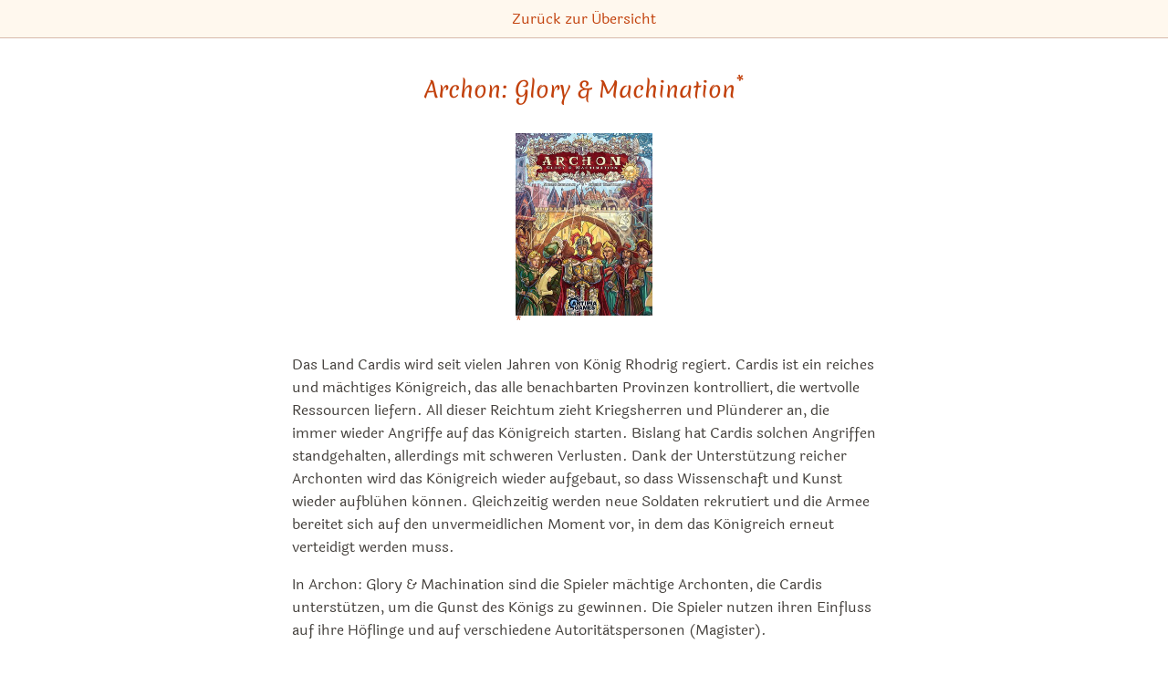

--- FILE ---
content_type: text/html; charset=utf-8
request_url: https://spiele.tips/archon-glory-und-machination
body_size: 7403
content:
<!DOCTYPE html><html lang="de"><head><meta name="viewport" content="width=device-width"/><meta charSet="utf-8"/><title itemProp="name" lang="de">Archon: Glory &amp; Machination | Spiel-Empfehlung 2026</title><link rel="canonical" href="https://spiele.tips/archon-glory-und-machination"/><link rel="alternate" hrefLang="x-default" href="https://spiele.tips/archon-glory-und-machination"/><link rel="alternate" hrefLang="de" href="https://spiele.tips/archon-glory-und-machination"/><link rel="alternate" hrefLang="en" href="https://boardgame.tips/archon-glory-and-machination"/><link rel="apple-touch-icon" sizes="180x180" href="/apple-touch-icon.png"/><link rel="icon" type="image/png" sizes="32x32" href="/favicon-32x32.png"/><link rel="icon" type="image/png" sizes="16x16" href="/favicon-16x16.png"/><link rel="manifest" href="/site.webmanifest"/><link rel="mask-icon" href="/safari-pinned-tab.svg" color="#5bbad5"/><meta name="description" content="Das Land Cardis wird seit vielen Jahren von König Rhodrig regiert. Cardis ist ein reiches und mächtiges Königreich, das alle benachbarten Provinzen kontrolliert, die wertvolle Ressourcen liefern. All dieser Reichtum zieht Kriegsherren und Plünderer an, die immer wieder Angriffe auf das Königreich starten. Bislang hat Cardis solchen Angriffen standgehalten, allerdings mit schweren Verlusten. Dank der Unterstützung reicher Archonten wird das Königreich wieder aufgebaut, so dass Wissenschaft und Kunst wieder aufblühen können. Gleichzeitig werden neue Soldaten rekrutiert und die Armee bereitet sich auf den unvermeidlichen Moment vor, in dem das Königreich erneut verteidigt werden muss."/><meta name="robots" content="index,follow"/><meta name="theme-color" content="#ffffff"/><meta name="msapplication-TileColor" content="#da532c"/><meta property="og:title" content="Archon: Glory &amp; Machination"/><meta property="og:description" content="Das Land Cardis wird seit vielen Jahren von König Rhodrig regiert. Cardis ist ein reiches und mächtiges Königreich, das alle benachbarten Provinzen kontrolliert, die wertvolle Ressourcen liefern. All dieser Reichtum zieht Kriegsherren und Plünderer an, die immer wieder Angriffe auf das Königreich starten. Bislang hat Cardis solchen Angriffen standgehalten, allerdings mit schweren Verlusten. Dank der Unterstützung reicher Archonten wird das Königreich wieder aufgebaut, so dass Wissenschaft und Kunst wieder aufblühen können. Gleichzeitig werden neue Soldaten rekrutiert und die Armee bereitet sich auf den unvermeidlichen Moment vor, in dem das Königreich erneut verteidigt werden muss."/><meta property="og:type" content="website"/><meta property="og:locale" content="de_DE"/><meta property="og:url" content="https://spiele.tips"/><meta property="og:image" content="https://spiele.tips/images/archon-glory-und-machination.jpg"/><meta property="og:site_name" content="Die besten Brettspiele bei Tibi"/><meta property="twitter:card" content="summary"/><meta property="twitter:creator" content="Tibi"/><meta property="twitter:title" content="Archon: Glory &amp; Machination"/><meta property="twitter:description" content="Das Land Cardis wird seit vielen Jahren von König Rhodrig regiert. Cardis ist ein reiches und mächtiges Königreich, das alle benachbarten Provinzen kontrolliert, die wertvolle Ressourcen liefern. All dieser Reichtum zieht Kriegsherren und Plünderer an, die immer wieder Angriffe auf das Königreich starten. Bislang hat Cardis solchen Angriffen standgehalten, allerdings mit schweren Verlusten. Dank der Unterstützung reicher Archonten wird das Königreich wieder aufgebaut, so dass Wissenschaft und Kunst wieder aufblühen können. Gleichzeitig werden neue Soldaten rekrutiert und die Armee bereitet sich auf den unvermeidlichen Moment vor, in dem das Königreich erneut verteidigt werden muss."/><meta name="google-adsense-account" content="ca-pub-7469240653233118"/><meta name="next-head-count" content="28"/><link rel="preload" href="/_next/static/css/49fc98351094b6bd.css" as="style"/><link rel="stylesheet" href="/_next/static/css/49fc98351094b6bd.css" data-n-g=""/><noscript data-n-css=""></noscript><script defer="" nomodule="" src="/_next/static/chunks/polyfills-5cd94c89d3acac5f.js"></script><script src="/_next/static/chunks/webpack-378e68e29c265886.js" defer=""></script><script src="/_next/static/chunks/framework-c4190dd27fdc6a34.js" defer=""></script><script src="/_next/static/chunks/main-187c128a4aca696c.js" defer=""></script><script src="/_next/static/chunks/pages/_app-9ccdb7ad49f96655.js" defer=""></script><script src="/_next/static/chunks/971-67d2d14d6ef3197a.js" defer=""></script><script src="/_next/static/chunks/457-b417702fa39f7c8e.js" defer=""></script><script src="/_next/static/chunks/288-77b25b51811f620a.js" defer=""></script><script src="/_next/static/chunks/pages/%5Bslug%5D-c24326a7adfff1c0.js" defer=""></script><script src="/_next/static/UU53rpNSBfcrN3vP3-yBO/_buildManifest.js" defer=""></script><script src="/_next/static/UU53rpNSBfcrN3vP3-yBO/_ssgManifest.js" defer=""></script><script src="/_next/static/UU53rpNSBfcrN3vP3-yBO/_middlewareManifest.js" defer=""></script></head><body><div id="__next"><header class="print:hidden"><nav class="p-2 space-x-4 text-center border-0 border-b tibi-box"><a href="https://spiele.tips/">Zurück zur Übersicht</a></nav></header><main class="flex-1 max-w-3xl px-[5vw] pt-2 pb-16 m-auto undefined"><div class="flex flex-col"><h1><a href="/api/amazon/B00HDFT1AK?title=Archon%3A%20Glory%20%26%20Machination" aria-label="Archon: Glory &amp; Machination bei Amazon" target="_blank" rel="noopener noreferrer">Archon: Glory &amp; Machination<sup><a href="#affiliateNote">*</a></sup></a></h1><div class="m-auto mt-4"><a href="/api/amazon/B00HDFT1AK?title=Archon%3A%20Glory%20%26%20Machination" aria-label="Archon: Glory &amp; Machination bei Amazon" target="_blank" rel="noopener noreferrer"><img src="/images/archon-glory-und-machination.jpg" alt="Archon: Glory &amp; Machination bei Amazon bestellen" width="149.5" height="200"/><sup><a href="#affiliateNote">*</a></sup></a></div><div class="description"><div><p>Das Land Cardis wird seit vielen Jahren von König Rhodrig regiert. Cardis ist ein reiches und mächtiges Königreich, das alle benachbarten Provinzen kontrolliert, die wertvolle Ressourcen liefern. All dieser Reichtum zieht Kriegsherren und Plünderer an, die immer wieder Angriffe auf das Königreich starten. Bislang hat Cardis solchen Angriffen standgehalten, allerdings mit schweren Verlusten. Dank der Unterstützung reicher Archonten wird das Königreich wieder aufgebaut, so dass Wissenschaft und Kunst wieder aufblühen können. Gleichzeitig werden neue Soldaten rekrutiert und die Armee bereitet sich auf den unvermeidlichen Moment vor, in dem das Königreich erneut verteidigt werden muss.</p>
<p>In Archon: Glory &#x26; Machination sind die Spieler mächtige Archonten, die Cardis unterstützen, um die Gunst des Königs zu gewinnen. Die Spieler nutzen ihren Einfluss auf ihre Höflinge und auf verschiedene Autoritätspersonen (Magister).</p>
<p>Jedes Spiel besteht aus drei Jahreszeiten. Für jede dieser Jahreszeiten stellt der König verschiedene Forderungen, die die Spieler erfüllen müssen, um Siegpunkte zu erhalten. Jede Saison besteht aus drei Runden, in denen die Spieler mit Hilfe eines kartengesteuerten Mechanismus zur Platzierung von Arbeitern verschiedene Aktionen durchführen, die es ihnen ermöglichen, Ressourcen und Einkommen zu sammeln, Soldaten zu rekrutieren, die Stadt wieder aufzubauen und Wertungskarten (Wissenschaft und Kunst) zu erwerben. Sie haben auch die Möglichkeit, Elitekrieger auszubilden, die bei der Verteidigung der Stadt helfen. Nach neun Runden endet das Spiel und der Spieler mit den meisten Siegpunkten gewinnt.</p>
</div></div><ul class="inline-grid grid-cols-2 p-2 text-left border-l-4 rounded-xl border-secondary-900 border-opacity-30"><li class="text-secondary-700"><svg xmlns="http://www.w3.org/2000/svg" fill="none" viewBox="0 0 24 24" stroke="currentColor" aria-hidden="true" class="inline h-4 mb-1 ml-1 mr-2"><path stroke-linecap="round" stroke-linejoin="round" stroke-width="2" d="M17 20h5v-2a3 3 0 00-5.356-1.857M17 20H7m10 0v-2c0-.656-.126-1.283-.356-1.857M7 20H2v-2a3 3 0 015.356-1.857M7 20v-2c0-.656.126-1.283.356-1.857m0 0a5.002 5.002 0 019.288 0M15 7a3 3 0 11-6 0 3 3 0 016 0zm6 3a2 2 0 11-4 0 2 2 0 014 0zM7 10a2 2 0 11-4 0 2 2 0 014 0z"></path></svg><span>2 - 4<!-- --> <!-- -->Spieler</span></li><li class="text-secondary-700"><svg xmlns="http://www.w3.org/2000/svg" fill="none" viewBox="0 0 24 24" stroke="currentColor" aria-hidden="true" class="inline h-4 mb-1 ml-1 mr-2"><path stroke-linecap="round" stroke-linejoin="round" stroke-width="2" d="M12 8v4l3 3m6-3a9 9 0 11-18 0 9 9 0 0118 0z"></path></svg><span>90 - 120<!-- --> <!-- -->Minuten</span></li><li class="text-secondary-700"><svg xmlns="http://www.w3.org/2000/svg" fill="none" viewBox="0 0 24 24" stroke="currentColor" aria-hidden="true" class="inline h-4 mb-1 ml-1 mr-2"><path stroke-linecap="round" stroke-linejoin="round" stroke-width="2" d="M5.121 17.804A13.937 13.937 0 0112 16c2.5 0 4.847.655 6.879 1.804M15 10a3 3 0 11-6 0 3 3 0 016 0zm6 2a9 9 0 11-18 0 9 9 0 0118 0z"></path></svg><span>Ab 12 Jahren</span></li><li class="text-secondary-700"><svg xmlns="http://www.w3.org/2000/svg" fill="none" viewBox="0 0 24 24" stroke="currentColor" aria-hidden="true" class="inline h-4 mb-1 ml-1 mr-2"><path stroke-linecap="round" stroke-linejoin="round" stroke-width="2" d="M7 8h10M7 12h4m1 8l-4-4H5a2 2 0 01-2-2V6a2 2 0 012-2h14a2 2 0 012 2v8a2 2 0 01-2 2h-3l-4 4z"></path></svg><span>Durchschnittlich kompliziert</span></li></ul><div class="flex flex-col items-center mt-4"><a class="flex items-center justify-center w-full h-12 border rounded-md shadow-sm bg-opacity-40 bg-main-100 hover:bg-main-100 border-main-800 border-opacity-30 text-main-800 hover:text-main-800" href="/api/amazon/B00HDFT1AK?title=Archon%3A%20Glory%20%26%20Machination" aria-label="Archon: Glory &amp; Machination bei Amazon" target="_blank" rel="noopener noreferrer"><img class="ml-1 w-7" src="/amazon-icon.svg" alt="Amazon"/><sup><a href="#affiliateNote">*</a></sup></a></div><h2 class="mt-16 mb-6">Ähnliche Spiele wie Archon: Glory &amp; Machination</h2><div>Dir gefällt Archon: Glory &amp; Machination und Du bist auf der Suche nach ähnlichen
    Spielen? Dann empfehlen wir dir diese Gesellschaftsspiele:</div><div class="mt-8"><div class="flex justify-center space-x-0.5 overflow-x-auto overflow-y-hidden" style="-webkit-overflow-scrolling:touch"><a aria-label="Das ähnliche Spiel Faiyum ansehen" href="https://spiele.tips/faiyum"><img src="/images/faiyum.jpg" alt="Alle Details zum Brettspiel Faiyum und ähnlichen Spielen" width="87.9" height="120"/></a><a aria-label="Das ähnliche Spiel Sierra West ansehen" href="https://spiele.tips/sierra-west"><img src="/images/sierra-west.jpg" alt="Alle Details zum Brettspiel Sierra West und ähnlichen Spielen" width="120.30075187969925" height="120"/></a><a aria-label="Das ähnliche Spiel Concordia: Salsa (Erweiterung) ansehen" href="https://spiele.tips/concordia-salsa-erweiterung"><img src="/images/concordia-salsa-erweiterung.jpg" alt="Alle Details zum Brettspiel Concordia: Salsa (Erweiterung) und ähnlichen Spielen" width="79.80000000000001" height="120"/></a><a aria-label="Das ähnliche Spiel Black Rose Wars ansehen" href="https://spiele.tips/black-rose-wars"><img src="/images/black-rose-wars.jpg" alt="Alle Details zum Brettspiel Black Rose Wars und ähnlichen Spielen" width="114" height="120"/></a><a aria-label="Das ähnliche Spiel Dungeon Lords ansehen" href="https://spiele.tips/dungeon-lords"><img src="/images/dungeon-lords.jpg" alt="Alle Details zum Brettspiel Dungeon Lords und ähnlichen Spielen" width="120.60301507537687" height="120"/></a></div></div><script type="application/ld+json">{"@context":"http://schema.org/","@type":"Product","brand":"Artipia Games","description":"<p>Das Land Cardis wird seit vielen Jahren von König Rhodrig regiert. Cardis ist ein reiches und mächtiges Königreich, das alle benachbarten Provinzen kontrolliert, die wertvolle Ressourcen liefern. All dieser Reichtum zieht Kriegsherren und Plünderer an, die immer wieder Angriffe auf das Königreich starten. Bislang hat Cardis solchen Angriffen standgehalten, allerdings mit schweren Verlusten. Dank der Unterstützung reicher Archonten wird das Königreich wieder aufgebaut, so dass Wissenschaft und Kunst wieder aufblühen können. Gleichzeitig werden neue Soldaten rekrutiert und die Armee bereitet sich auf den unvermeidlichen Moment vor, in dem das Königreich erneut verteidigt werden muss.</p>\n<p>In Archon: Glory &#x26; Machination sind die Spieler mächtige Archonten, die Cardis unterstützen, um die Gunst des Königs zu gewinnen. Die Spieler nutzen ihren Einfluss auf ihre Höflinge und auf verschiedene Autoritätspersonen (Magister).</p>\n<p>Jedes Spiel besteht aus drei Jahreszeiten. Für jede dieser Jahreszeiten stellt der König verschiedene Forderungen, die die Spieler erfüllen müssen, um Siegpunkte zu erhalten. Jede Saison besteht aus drei Runden, in denen die Spieler mit Hilfe eines kartengesteuerten Mechanismus zur Platzierung von Arbeitern verschiedene Aktionen durchführen, die es ihnen ermöglichen, Ressourcen und Einkommen zu sammeln, Soldaten zu rekrutieren, die Stadt wieder aufzubauen und Wertungskarten (Wissenschaft und Kunst) zu erwerben. Sie haben auch die Möglichkeit, Elitekrieger auszubilden, die bei der Verteidigung der Stadt helfen. Nach neun Runden endet das Spiel und der Spieler mit den meisten Siegpunkten gewinnt.</p>\n","image":"https://spiele.tips/images/archon-glory-und-machination.jpg","name":"Archon: Glory & Machination","offers":{"@type":"Offer","availability":"https://schema.org/InStock","itemCondition":"https://schema.org/NewCondition","price":null,"priceCurrency":"EUR","seller":{"@type":"Organization","name":"amazon.de"},"url":"https://www.amazon.de/dp/B00HDFT1AK/ref=nosim?tag=titv0f-21"},"sku":"archon-glory-und-machination","url":"https://spiele.tips/archon-glory-und-machination","audience":{"@type":"PeopleAudience","suggestedMinAge":12}}</script></div></main><footer class="flex flex-col items-center px-4 py-8 text-center border-t tibi-box print:hidden"><a aria-label="Startseite" href="https://spiele.tips/"><svg class="border border-dotted text-main-400 border-main-300 h-32" viewBox="0 0 150 150" version="1.1" xmlns="http://www.w3.org/2000/svg" fill="currentColor"><path d="M143.767977,150 L96.2268289,150 C108.361387,115.878204 124.547174,106.191627 139.601158,113.828664 C144.919752,116.52684 146.308692,128.583952 143.767977,150 Z M94.2621081,150 L2.84217094e-14,150 L2.84217094e-14,105.373779 C2.8388699,106.379684 5.89798337,106.92762 9.08642483,106.92762 C23.969968,106.92762 36.0354637,94.9881442 36.0354637,80.260055 C36.0354637,65.5319659 23.969968,53.5924906 9.08642483,53.5924906 C5.89798337,53.5924906 2.8388699,54.1404261 -1.2848389e-11,55.1463312 L2.84217094e-14,25.4786517 C10.28881,22.4872601 22.2590271,21.1537614 36.0354637,21.3458001 C52.687384,21.5779221 67.0454457,23.1676747 79.1455005,26.9481986 C79.077375,26.5319246 79.0155586,26.1197417 78.9600515,25.7116499 C84.0542785,19.090512 100.563867,10.519962 128.488818,-3.55271368e-14 L128.488818,110.231652 C128.372085,110.088913 128.255557,109.946307 128.139234,109.803833 C128.14298,109.878396 128.146695,109.953018 128.15038,110.0277 C116.033167,110.279396 103.967429,122.515949 94.2621081,150 Z M63.8111249,88.7309285 C59.9589137,88.7309285 56.8360795,85.6407113 56.8360795,81.8287353 C56.8360795,78.0167593 59.9589137,74.9265421 63.8111249,74.9265421 C67.663336,74.9265421 70.7861702,78.0167593 70.7861702,81.8287353 C70.7861702,85.6407113 67.663336,88.7309285 63.8111249,88.7309285 Z M14.3517124,88.7309285 C10.4995012,88.7309285 7.37666708,85.6407113 7.37666708,81.8287353 C7.37666708,78.0167593 10.4995012,74.9265421 14.3517124,74.9265421 C18.2039236,74.9265421 21.3267578,78.0167593 21.3267578,81.8287353 C21.3267578,85.6407113 18.2039236,88.7309285 14.3517124,88.7309285 Z M68.388678,106.92762 C83.2722211,106.92762 95.3377168,94.9881442 95.3377168,80.260055 C95.3377168,65.5319659 83.2722211,53.5924906 68.388678,53.5924906 C53.5051348,53.5924906 41.4396391,65.5319659 41.4396391,80.260055 C41.4396391,94.9881442 53.5051348,106.92762 68.388678,106.92762 Z M38.8908123,102.535315 L33.4588539,107.975566 L38.8994276,121.359478 L44.3400013,107.975566 L38.8908123,102.535315 Z"></path></svg></a><div class="mt-4 text-xl font-header">Die besten Brettspiel-Empfehlungen — von Tibi</div><div id="affiliateNote" class="mt-4 text-center text-sm max-w-2xl">Die mit * gekennzeichneten Links sind sogenannte Affiliate Links. Kommt über einen solchen Link ein Einkauf zustande, werden wir mit einer Provision beteiligt - bspw. als Amazon-Partner verdienen wir an qualifizierten Verkäufen. Für Dich entstehen dabei keine Mehrkosten. Wo, wann und wie Du ein Produkt kaufst, bleibt natürlich Dir überlassen. Amazon und das Amazon-Logo sind Warenzeichen von Amazon.com, Inc. oder seinen Tochtergesellschaften.</div><div class="mt-4 space-x-4"><a href="https://spiele.tips/">Startseite</a><a href="https://spiele.tips/impressum">Impressum</a><a href="https://spiele.tips/datenschutz">Datenschutz</a><a href="https://spiele.tips/kontakt">Kontakt</a></div><div class="flex mt-4 space-x-4"><a href="https://spiele.tips/"><img alt="Besuche unsere Seite auf Deutsch" width="20" height="20" src="/icon-de.svg"/></a><a href="https://boardgame.tips/"><img alt="View this website in English" width="20" height="20" src="/icon-en.svg"/></a></div></footer></div><script id="__NEXT_DATA__" type="application/json">{"props":{"pageProps":{"collections":[],"details":{"amazonPrice":null,"asin":"B00HDFT1AK","collections":[],"content":"","description":"\u003cp\u003eDas Land Cardis wird seit vielen Jahren von König Rhodrig regiert. Cardis ist ein reiches und mächtiges Königreich, das alle benachbarten Provinzen kontrolliert, die wertvolle Ressourcen liefern. All dieser Reichtum zieht Kriegsherren und Plünderer an, die immer wieder Angriffe auf das Königreich starten. Bislang hat Cardis solchen Angriffen standgehalten, allerdings mit schweren Verlusten. Dank der Unterstützung reicher Archonten wird das Königreich wieder aufgebaut, so dass Wissenschaft und Kunst wieder aufblühen können. Gleichzeitig werden neue Soldaten rekrutiert und die Armee bereitet sich auf den unvermeidlichen Moment vor, in dem das Königreich erneut verteidigt werden muss.\u003c/p\u003e\n\u003cp\u003eIn Archon: Glory \u0026#x26; Machination sind die Spieler mächtige Archonten, die Cardis unterstützen, um die Gunst des Königs zu gewinnen. Die Spieler nutzen ihren Einfluss auf ihre Höflinge und auf verschiedene Autoritätspersonen (Magister).\u003c/p\u003e\n\u003cp\u003eJedes Spiel besteht aus drei Jahreszeiten. Für jede dieser Jahreszeiten stellt der König verschiedene Forderungen, die die Spieler erfüllen müssen, um Siegpunkte zu erhalten. Jede Saison besteht aus drei Runden, in denen die Spieler mit Hilfe eines kartengesteuerten Mechanismus zur Platzierung von Arbeitern verschiedene Aktionen durchführen, die es ihnen ermöglichen, Ressourcen und Einkommen zu sammeln, Soldaten zu rekrutieren, die Stadt wieder aufzubauen und Wertungskarten (Wissenschaft und Kunst) zu erwerben. Sie haben auch die Möglichkeit, Elitekrieger auszubilden, die bei der Verteidigung der Stadt helfen. Nach neun Runden endet das Spiel und der Spieler mit den meisten Siegpunkten gewinnt.\u003c/p\u003e\n","imageHeight":400,"imageWidth":299,"priceMultiplier":null,"publishers":["Artipia Games"],"related":[{"distance":0.73,"slug":"faiyum"},{"distance":0.79,"slug":"sierra-west"},{"distance":0.8,"slug":"concordia-salsa-expansion"},{"distance":0.81,"slug":"black-rose-wars"},{"distance":0.81,"slug":"dungeon-lords"}],"slug":{"de":"archon-glory-und-machination","en":"archon-glory-and-machination"},"slugAlias":[],"summary":"\u003cp\u003eDas Land Cardis wird seit vielen Jahren von König Rhodrig regiert. Cardis ist ein reiches und mächtiges Königreich, das alle benachbarten Provinzen kontrolliert, die wertvolle Ressourcen liefern. All dieser Reichtum zieht Kriegsherren und Plünderer an, die immer wieder Angriffe auf das Königreich starten. Bislang hat Cardis solchen Angriffen standgehalten, allerdings mit schweren Verlusten. Dank der Unterstützung reicher Archonten wird das Königreich wieder aufgebaut, so dass Wissenschaft und Kunst wieder aufblühen können. Gleichzeitig werden neue Soldaten rekrutiert und die Armee bereitet sich auf den unvermeidlichen Moment vor, in dem das Königreich erneut verteidigt werden muss.","tagCloud":[],"title":{"de":"Archon: Glory \u0026 Machination","en":"Archon: Glory \u0026 Machination"},"videos":[],"age_min":12,"complexity":3.1818181818181817,"num_players_max":4,"num_players_min":2,"playtime_max":120,"playtime_min":90},"related":[{"amazonPrice":44.95,"asin":"B08MCJ5FQT","collections":[{"position":89,"slug":"alle-top100-spiele-vom-hunter-und-cron-award-2021"},{"position":13,"slug":"die-besten-gesellschaftsspiele-mit-alligatoren-und-krokodilen"},{"position":27,"slug":"die-besten-spiele-von-2f-spiele"}],"content":"","description":"","imageHeight":400,"imageWidth":293,"priceMultiplier":0.9565865077676101,"publishers":["2F-Spiele"],"related":[{"distance":0.64,"slug":"lewis-and-clark-the-expedition"},{"distance":0.85,"slug":"concordia"},{"distance":0.87,"slug":"newton"},{"distance":0.88,"slug":"terraforming-mars-colonies-expansion"},{"distance":0.91,"slug":"terraforming-mars-winner-deutscher-spielepreis-2017"}],"slug":{"de":"faiyum","en":"faiyum"},"slugAlias":[],"summary":"","tagCloud":[{"slug":"alle-top100-spiele-vom-hunter-und-cron-award-2021","tag":"Hunter \u0026 Cron Award 2021🇩🇪","weight":1},{"slug":"die-besten-gesellschaftsspiele-mit-alligatoren-und-krokodilen","tag":"Alligator / Krokodil🐊","weight":1.2},{"slug":"die-besten-spiele-von-2f-spiele","tag":"2F-Spiele🇩🇪🏢","weight":1}],"title":{"de":"Faiyum","en":"Faiyum"},"videos":[],"age_min":12,"awards":["2020 Golden Geek Medium Game of the Year Nominee","2020 Meeples Choice Award Nominee","2021 Cardboard Republic Tactician Laurel Nominee","2021 Goblin Magnifico Nominee"],"complexity":3.0697674418604652,"num_players_max":5,"num_players_min":1,"playtime_max":140,"playtime_min":110},{"amazonPrice":49.95,"asin":"B081VQLK83","collections":[],"content":"","description":"","imageHeight":399,"imageWidth":400,"priceMultiplier":1.0417101147028154,"publishers":["Schwerkraft-Verlag"],"related":[{"distance":0.81,"slug":"crown-of-emara"},{"distance":0.84,"slug":"the-magnificent"},{"distance":0.87,"slug":"everdell"},{"distance":0.94,"slug":"hallertau"},{"distance":0.94,"slug":"dice-settlers"}],"slug":{"de":"sierra-west","en":"sierra-west"},"slugAlias":[],"summary":"","tagCloud":[],"title":{"de":"Sierra West","en":"Sierra West"},"videos":[],"age_min":14,"complexity":3,"num_players_max":4,"num_players_min":1,"playtime_max":60,"playtime_min":40},{"amazonPrice":null,"asin":"B01684JPIY","collections":[],"content":"","description":"","imageHeight":400,"imageWidth":266,"priceMultiplier":null,"publishers":["PD-Verlag"],"related":[{"distance":0.31,"slug":"concordia-britannia-germania"},{"distance":0.43,"slug":"concordia"},{"distance":0.53,"slug":"concordia-venus"},{"distance":0.65,"slug":"a-few-acres-of-snow"},{"distance":0.68,"slug":"newton"}],"slug":{"de":"concordia-salsa-erweiterung","en":"concordia-salsa-expansion"},"slugAlias":[],"summary":"","tagCloud":[],"title":{"de":"Concordia: Salsa (Erweiterung)","en":"Concordia: Salsa"},"videos":[],"age_min":12,"awards":["2015 Golden Geek Best Board Game Expansion Nominee"],"complexity":3.0555555555555554,"num_players_max":5,"num_players_min":2,"playtime_max":90,"playtime_min":90},{"amazonPrice":null,"asin":"B09T3K3TJF","collections":[],"content":"","description":"","imageHeight":400,"imageWidth":380,"priceMultiplier":null,"publishers":["Ludus Magnus Studio","Pegasus Spiele"],"related":[{"distance":0.69,"slug":"mysthea"},{"distance":0.72,"slug":"empires-of-the-void-ii"},{"distance":0.78,"slug":"mage-knight-board-game-krang-character-expansion"},{"distance":0.81,"slug":"battalia-the-creation"},{"distance":0.85,"slug":"cry-havoc"}],"slug":{"de":"black-rose-wars","en":"black-rose-wars"},"slugAlias":[],"summary":"","tagCloud":[],"title":{"de":"Black Rose Wars","en":"Black Rose Wars"},"videos":[],"age_min":14,"awards":["2023 Geek Media Awards Hardcore Game of the Year Nominee"],"complexity":3.440677966101695,"num_players_max":4,"num_players_min":2,"playtime_max":90,"playtime_min":90},{"amazonPrice":37.7,"asin":"B002USCG2A","collections":[{"position":8,"slug":"alle-deutscher-spielepreis-2010-gewinner-und-nominierte"},{"position":21,"slug":"die-besten-spiele-von-vlaada-chvatil"}],"content":"","description":"","imageHeight":398,"imageWidth":400,"priceMultiplier":1.0080213903743316,"publishers":["Czech Games Edition","Heidelberger Spieleverlag"],"related":[{"distance":0.42,"slug":"dungeon-lords-happy-anniversary"},{"distance":0.53,"slug":"dungeon-petz"},{"distance":0.7,"slug":"alma-mater"},{"distance":0.76,"slug":"khronos"},{"distance":0.77,"slug":"keyper"}],"slug":{"de":"dungeon-lords","en":"dungeon-lords"},"slugAlias":[],"summary":"","tagCloud":[{"slug":"alle-deutscher-spielepreis-2010-gewinner-und-nominierte","tag":"Deutscher Spielepreis 2010🇩🇪","weight":1.1},{"slug":"die-besten-spiele-von-vlaada-chvatil","tag":"Vlaada Chvátil🇨🇿👨","weight":1.1}],"title":{"de":"Dungeon Lords","en":"Dungeon Lords"},"videos":[{"channelTitle":"Hunter \u0026 Cron - Brettspiele","image":"vKMTtCuUFck.jpg","language":"de","publishedAt":"2014-09-03T15:05:09Z","videoId":"vKMTtCuUFck"},{"channelTitle":"Hunter \u0026 Cron - Brettspiele","image":"8wH9cFza4gk.jpg","language":"de","publishedAt":"2014-03-29T11:13:11Z","videoId":"8wH9cFza4gk"}],"age_min":12,"awards":["2009 Meeples Choice Award Nominee","2010 Golden Geek Best Board Game Artwork/Presentation Nominee","2010 Golden Geek Best Strategy Board Game Nominee","2010 Golden Geek Best Thematic Board Game Nominee","2010 Golden Geek Most Innovative Board Game Nominee","2010 Hra roku Nominee","2010 International Gamers Awards - General Strategy; Multi-player Nominee","2010 JoTa Best Artwork Nominee","2010 Lys Passioné Finalist","2010 Spiel der Spiele Hit für Experten Recommended","2010 Tric Trac de Bronze","2010 Tric Trac Nominee"],"complexity":3.573651452282158,"num_players_max":4,"num_players_min":2,"playtime_max":90,"playtime_min":90}],"type":"details"},"__N_SSG":true},"page":"/[slug]","query":{"slug":"archon-glory-und-machination"},"buildId":"UU53rpNSBfcrN3vP3-yBO","isFallback":false,"gsp":true,"locale":"de","locales":["de","en"],"defaultLocale":"de","domainLocales":[{"domain":"spiele.tips","defaultLocale":"de"},{"domain":"boardgame.tips","defaultLocale":"en"}],"scriptLoader":[]}</script><script async="" src="https://www.googletagmanager.com/gtag/js?id=${site.gaTrackingId}"></script><script><!-- Google tag (gtag.js) -->
    window.dataLayer = window.dataLayer || [];
    function gtag(){dataLayer.push(arguments);}
    gtag('js', new Date());
    gtag('config', 'G-M0SCXLWFQ3', {'anonymize_ip': true});</script></body></html>

--- FILE ---
content_type: text/html; charset=utf-8
request_url: https://spiele.tips/_next/data/UU53rpNSBfcrN3vP3-yBO/de.json
body_size: 25680
content:
{"pageProps":{"categories":[{"slug":"anlass-reise","categories":[],"collections":["die-besten-2-personen-spiele-fuer-eine-kreuzfahrt","die-besten-reisespiele-fuer-unterwegs"],"name":"Reise","parent":"anlass","content":null,"meta":null,"path":"categories/de/anlass-reise.md"},{"slug":"anlass-weihnachten","categories":[],"collections":["brettspiel-geschenkideen-weihnachten","die-besten-brettspiel-adventskalender","die-besten-brettspiel-deals-der-amazon-vorweihnachtszeit-2021"],"name":"Weihnachten","parent":"anlass","content":null,"meta":null,"path":"categories/de/anlass-weihnachten.md"},{"slug":"anlass","categories":["anlass-weihnachten","anlass-reise"],"collections":["brettspiel-geschenkideen-weihnachten","die-besten-2-personen-spiele-fuer-eine-kreuzfahrt","die-besten-brettspiel-adventskalender","die-besten-brettspiel-deals-der-amazon-vorweihnachtszeit-2021","die-besten-party-brettspiele","die-besten-reisespiele-fuer-unterwegs"],"name":"Anlass","parent":null,"content":null,"meta":null,"path":"categories/de/anlass.md"},{"slug":"bestandteile-aufteilung-des-spielfelds","categories":[],"collections":["die-besten-gesellschaftsspiele-mit-3-dimensionen-3d"],"name":"Aufteilung des Spielfelds","parent":"bestandteile","content":null,"meta":null,"path":"categories/de/bestandteile-aufteilung-des-spielfelds.md"},{"slug":"bestandteile","categories":["bestandteile-aufteilung-des-spielfelds"],"collections":["die-besten-gesellschaftsspiele-mit-3-dimensionen-3d","die-besten-gesellschaftsspiele-mit-edelsteinen-kristallen"],"name":"Bestandteile","parent":null,"content":null,"meta":null,"path":"categories/de/bestandteile.md"},{"slug":"crowdfunding","categories":[],"collections":["die-besten-spiele-die-ueber-die-spieleschmiede-finanziert-wurden","die-besten-spiele-die-ueber-gamefound-finanziert-wurden","die-besten-spiele-die-ueber-indiegogo-finanziert-wurden","die-besten-spiele-die-ueber-kickstarter-finanziert-wurden"],"name":"Crowdfunding","parent":null,"content":null,"meta":null,"path":"categories/de/crowdfunding.md"},{"slug":"die-besten-spiele","categories":[],"collections":["die-100-besten-spiele-auf-boardgamegeek-bgg","die-besten-brettspiele","die-besten-spiele-die-von-spiegel-online-empfohlen-wurden"],"name":"Die besten Spiele","parent":null,"content":null,"meta":null,"path":"categories/de/die-besten-spiele.md"},{"slug":"digitale-implementierung","categories":[],"collections":["die-besten-brettspiele-die-man-auf-brettspiel-arena-spielen-kann","die-besten-brettspiele-die-man-auf-tabletop-simulator-spielen-kann","die-besten-brettspiele-die-man-auf-tabletopia-spielen-kann","die-besten-brettspiele-die-man-auf-vassal-spielen-kann"],"name":"Digitale Implementierung","parent":null,"content":null,"meta":null,"path":"categories/de/digitale-implementierung.md"},{"slug":"lernspiele-fuer-menschen-mit-behinderung","categories":[],"collections":["die-besten-spiele-fuer-menschen-mit-down-syndrom-trisomie-21"],"name":"für Menschen mit Behinderung","parent":"lernspiele","content":null,"meta":null,"path":"categories/de/lernspiele-fuer-menschen-mit-behinderung.md"},{"slug":"lernspiele-resilienz-aufgeschlossenheit","categories":[],"collections":["die-besten-resilienz-spiele-die-offenheit-fuer-erfahrung-trainieren"],"name":"Aufgeschlossenheit","parent":"lernspiele-resilienz","content":null,"meta":null,"path":"categories/de/lernspiele-resilienz-aufgeschlossenheit.md"},{"slug":"lernspiele-resilienz-geselligkeit","categories":[],"collections":["die-besten-resilienz-spiele-extraversion-und-geselligkeit-trainieren"],"name":"Geselligkeit","parent":"lernspiele-resilienz","content":null,"meta":null,"path":"categories/de/lernspiele-resilienz-geselligkeit.md"},{"slug":"lernspiele-resilienz-gewissenhaftigkeit","categories":[],"collections":["die-besten-resilienz-spiele-die-gewissenhaftigkeit-trainieren"],"name":"Gewissenhaftigkeit","parent":"lernspiele-resilienz","content":null,"meta":null,"path":"categories/de/lernspiele-resilienz-gewissenhaftigkeit.md"},{"slug":"lernspiele-resilienz-humor","categories":[],"collections":["die-besten-resilienz-spiele-die-humor-in-den-vordergrund-stellen"],"name":"Humor","parent":"lernspiele-resilienz","content":null,"meta":null,"path":"categories/de/lernspiele-resilienz-humor.md"},{"slug":"lernspiele-resilienz-neurotizismus","categories":[],"collections":["die-besten-resilienz-spiele-die-neurotizismus-abschwaechen"],"name":"Neurotizismus","parent":"lernspiele-resilienz","content":null,"meta":null,"path":"categories/de/lernspiele-resilienz-neurotizismus.md"},{"slug":"lernspiele-resilienz-vertraeglichkeit","categories":[],"collections":["die-besten-resilienz-spiele-empathie-trainieren","die-besten-resilienz-spiele-kooperationsbereitschaft-trainieren","die-besten-resilienz-spiele-ruecksichtnahme-trainieren","die-besten-resilienz-spiele-vertraeglichkeit-trainieren"],"name":"Verträglichkeit","parent":"lernspiele-resilienz","content":null,"meta":null,"path":"categories/de/lernspiele-resilienz-vertraeglichkeit.md"},{"slug":"lernspiele-resilienz","categories":["lernspiele-resilienz-gewissenhaftigkeit","lernspiele-resilienz-humor","lernspiele-resilienz-neurotizismus","lernspiele-resilienz-aufgeschlossenheit","lernspiele-resilienz-vertraeglichkeit","lernspiele-resilienz-geselligkeit"],"collections":["die-besten-resilienz-spiele-die-gewissenhaftigkeit-trainieren","die-besten-resilienz-spiele-die-humor-in-den-vordergrund-stellen","die-besten-resilienz-spiele-die-kinder-und-familien-stark-machen","die-besten-resilienz-spiele-die-neurotizismus-abschwaechen","die-besten-resilienz-spiele-die-offenheit-fuer-erfahrung-trainieren","die-besten-resilienz-spiele-empathie-trainieren","die-besten-resilienz-spiele-extraversion-und-geselligkeit-trainieren","die-besten-resilienz-spiele-kooperationsbereitschaft-trainieren","die-besten-resilienz-spiele-ruecksichtnahme-trainieren","die-besten-resilienz-spiele-vertraeglichkeit-trainieren"],"name":"Resilienz","parent":"lernspiele","content":null,"meta":null,"path":"categories/de/lernspiele-resilienz.md"},{"slug":"lernspiele","categories":["lernspiele-resilienz","lernspiele-fuer-menschen-mit-behinderung"],"collections":["die-besten-lernspiele","die-besten-resilienz-spiele-die-gewissenhaftigkeit-trainieren","die-besten-resilienz-spiele-die-humor-in-den-vordergrund-stellen","die-besten-resilienz-spiele-die-kinder-und-familien-stark-machen","die-besten-resilienz-spiele-die-neurotizismus-abschwaechen","die-besten-resilienz-spiele-die-offenheit-fuer-erfahrung-trainieren","die-besten-resilienz-spiele-empathie-trainieren","die-besten-resilienz-spiele-extraversion-und-geselligkeit-trainieren","die-besten-resilienz-spiele-kooperationsbereitschaft-trainieren","die-besten-resilienz-spiele-ruecksichtnahme-trainieren","die-besten-resilienz-spiele-vertraeglichkeit-trainieren","die-besten-spiele-fuer-menschen-mit-down-syndrom-trisomie-21"],"name":"Lernspiele","parent":null,"content":null,"meta":null,"path":"categories/de/lernspiele.md"},{"slug":"lieblingsspiele-better-board-games","categories":[],"collections":["die-lieblingsspiele-von-better-board-games-2020","die-lieblingsspiele-von-better-board-games-2021"],"name":"Better Board Games🇩🇪","parent":"lieblingsspiele","content":null,"meta":null,"path":"categories/de/lieblingsspiele-better-board-games.md"},{"slug":"lieblingsspiele-hunter-and-cron","categories":[],"collections":["die-lieblingsspiele-von-hunter-und-cron-im-jahr-2014","die-lieblingsspiele-von-hunter-und-cron-im-jahr-2015","die-lieblingsspiele-von-hunter-und-cron-im-jahr-2016","die-lieblingsspiele-von-hunter-und-cron-im-jahr-2017","die-lieblingsspiele-von-hunter-und-cron-im-jahr-2018","die-lieblingsspiele-von-hunter-und-cron-im-jahr-2019","die-lieblingsspiele-von-hunter-und-cron-im-jahr-2020"],"name":"Hunter & Cron","parent":"lieblingsspiele","content":null,"meta":null,"path":"categories/de/lieblingsspiele-hunter-and-cron.md"},{"slug":"lieblingsspiele-hunter-and-friends","categories":[],"collections":["die-lieblingsspiele-von-hunter-und-friends-im-jahr-2021"],"name":"Hunter & Friends","parent":"lieblingsspiele","content":null,"meta":null,"path":"categories/de/lieblingsspiele-hunter-and-friends.md"},{"slug":"lieblingsspiele-su-and-sd","categories":[],"collections":["die-besten-der-137-lieblings-spiele-von-quinn-von-shut-up-and-sit-down","die-besten-der-59-lieblings-spiele-von-matt-von-shut-up-and-sit-down"],"name":"SU&SD","parent":"lieblingsspiele","content":null,"meta":null,"path":"categories/de/lieblingsspiele-su-and-sd.md"},{"slug":"lieblingsspiele-tibi-team","categories":[],"collections":["die-lieblingsspiele-von-andi-vom-tibi-team","die-lieblingsspiele-von-cami-vom-tibi-team","die-lieblingsspiele-von-sebi-vom-tibi-team"],"name":"Tibi-Team","parent":"lieblingsspiele","content":null,"meta":null,"path":"categories/de/lieblingsspiele-tibi-team.md"},{"slug":"lieblingsspiele","categories":["lieblingsspiele-su-and-sd","lieblingsspiele-tibi-team","lieblingsspiele-better-board-games","lieblingsspiele-hunter-and-cron","lieblingsspiele-hunter-and-friends"],"collections":["die-besten-der-137-lieblings-spiele-von-quinn-von-shut-up-and-sit-down","die-besten-der-59-lieblings-spiele-von-matt-von-shut-up-and-sit-down","die-lieblingsspiele-von-alan-r-moon","die-lieblingsspiele-von-andi-vom-tibi-team","die-lieblingsspiele-von-better-board-games-2020","die-lieblingsspiele-von-better-board-games-2021","die-lieblingsspiele-von-cami-vom-tibi-team","die-lieblingsspiele-von-hunter-und-cron-im-jahr-2014","die-lieblingsspiele-von-hunter-und-cron-im-jahr-2015","die-lieblingsspiele-von-hunter-und-cron-im-jahr-2016","die-lieblingsspiele-von-hunter-und-cron-im-jahr-2017","die-lieblingsspiele-von-hunter-und-cron-im-jahr-2018","die-lieblingsspiele-von-hunter-und-cron-im-jahr-2019","die-lieblingsspiele-von-hunter-und-cron-im-jahr-2020","die-lieblingsspiele-von-hunter-und-friends-im-jahr-2021","die-lieblingsspiele-von-sebi-vom-tibi-team"],"name":"Lieblingsspiele","parent":null,"content":null,"meta":null,"path":"categories/de/lieblingsspiele.md"},{"slug":"populaere-spiele","categories":[],"collections":["die-50-populaersten-brettspiele","die-50-populaersten-gesellschaftsspiele-auf-amazon","die-50-populaersten-spiele-auf-boardgamegeek","die-50-populaersten-spiele-auf-geizhals"],"name":"Populäre Spiele","parent":null,"content":null,"meta":null,"path":"categories/de/populaere-spiele.md"},{"slug":"schauplatz-auf-der-ganzen-welt","categories":[],"collections":["die-besten-spiele-die-auf-der-ganzen-welt-spielen"],"name":"auf der ganzen Welt","parent":"schauplatz","content":null,"meta":null,"path":"categories/de/schauplatz-auf-der-ganzen-welt.md"},{"slug":"schauplatz-auf-einem-ganzen-kontinent","categories":[],"collections":["die-besten-spiele-die-auf-dem-kontinent-afrika-spielen","die-besten-spiele-die-auf-dem-kontinent-antarktis-spielen","die-besten-spiele-die-auf-dem-kontinent-asien-spielen","die-besten-spiele-die-auf-dem-kontinent-europa-spielen","die-besten-spiele-die-auf-dem-kontinent-nordamerika-spielen","die-besten-spiele-die-auf-dem-kontinent-suedamerika-spielen"],"name":"auf einem ganzen Kontinent","parent":"schauplatz","content":null,"meta":null,"path":"categories/de/schauplatz-auf-einem-ganzen-kontinent.md"},{"slug":"schauplatz-in-afrika","categories":[],"collections":["die-besten-spiele-die-auf-dem-kontinent-afrika-spielen","die-besten-spiele-die-in-aegypten-spielen"],"name":"in Afrika","parent":"schauplatz","content":null,"meta":null,"path":"categories/de/schauplatz-in-afrika.md"},{"slug":"schauplatz-in-antarktis","categories":[],"collections":["die-besten-spiele-die-auf-dem-kontinent-antarktis-spielen"],"name":"in Antarktis","parent":"schauplatz","content":null,"meta":null,"path":"categories/de/schauplatz-in-antarktis.md"},{"slug":"schauplatz-in-asien-japan","categories":[],"collections":["die-besten-spiele-die-in-der-stadt-tokio-in-japan-spielen"],"name":"Japan","parent":"schauplatz-in-asien","content":null,"meta":null,"path":"categories/de/schauplatz-in-asien-japan.md"},{"slug":"schauplatz-in-asien-usbekistan","categories":[],"collections":["die-besten-spiele-die-in-der-stadt-samarkand-in-usbekistan-spielen"],"name":"Usbekistan","parent":"schauplatz-in-asien","content":null,"meta":null,"path":"categories/de/schauplatz-in-asien-usbekistan.md"},{"slug":"schauplatz-in-asien","categories":["schauplatz-in-asien-usbekistan","schauplatz-in-asien-japan"],"collections":["die-besten-spiele-die-auf-dem-kontinent-asien-spielen","die-besten-spiele-die-in-der-stadt-samarkand-in-usbekistan-spielen","die-besten-spiele-die-in-der-stadt-tokio-in-japan-spielen","die-besten-spiele-die-in-japan-spielen"],"name":"in Asien","parent":"schauplatz","content":null,"meta":null,"path":"categories/de/schauplatz-in-asien.md"},{"slug":"schauplatz-in-einem-land","categories":[],"collections":["die-besten-spiele-die-im-vereinigten-koenigreich-spielen","die-besten-spiele-die-in-aegypten-spielen","die-besten-spiele-die-in-albanien-spielen","die-besten-spiele-die-in-andorra-spielen","die-besten-spiele-die-in-aserbaidschan-spielen","die-besten-spiele-die-in-belgien-spielen","die-besten-spiele-die-in-bulgarien-spielen","die-besten-spiele-die-in-daenemark-spielen","die-besten-spiele-die-in-den-niederlanden-spielen","die-besten-spiele-die-in-den-usa-spielen","die-besten-spiele-die-in-der-schweiz-spielen","die-besten-spiele-die-in-der-tuerkei-spielen","die-besten-spiele-die-in-der-ukraine-spielen","die-besten-spiele-die-in-deutschland-spielen","die-besten-spiele-die-in-england-spielen","die-besten-spiele-die-in-estland-spielen","die-besten-spiele-die-in-finnland-spielen","die-besten-spiele-die-in-frankreich-spielen","die-besten-spiele-die-in-griechenland-spielen","die-besten-spiele-die-in-irland-spielen","die-besten-spiele-die-in-island-spielen","die-besten-spiele-die-in-italien-spielen","die-besten-spiele-die-in-japan-spielen","die-besten-spiele-die-in-kasachstan-spielen","die-besten-spiele-die-in-kroatien-spielen","die-besten-spiele-die-in-lettland-spielen","die-besten-spiele-die-in-litauen-spielen","die-besten-spiele-die-in-luxemburg-spielen","die-besten-spiele-die-in-norwegen-spielen","die-besten-spiele-die-in-oesterreich-spielen","die-besten-spiele-die-in-polen-spielen","die-besten-spiele-die-in-portugal-spielen","die-besten-spiele-die-in-rumaenien-spielen","die-besten-spiele-die-in-russland-spielen","die-besten-spiele-die-in-schottland-spielen","die-besten-spiele-die-in-schweden-spielen","die-besten-spiele-die-in-spanien-spielen","die-besten-spiele-die-in-ungarn-spielen","die-besten-spiele-die-in-wales-spielen","die-besten-spiele-die-in-weissrussland-belarus-spielen"],"name":"in einem Land","parent":"schauplatz","title":"Die besten Gesellschaftsspiele, die in einem bestimmten Land spielen","content":null,"meta":null,"path":"categories/de/schauplatz-in-einem-land.md"},{"slug":"schauplatz-in-einer-stadt","categories":[],"collections":["die-besten-spiele-die-in-der-stadt-florenz-in-der-toskana-in-italien-spielen","die-besten-spiele-die-in-der-stadt-las-vegas-in-nevada-usa-spielen","die-besten-spiele-die-in-der-stadt-london-in-england-spielen","die-besten-spiele-die-in-der-stadt-new-york-in-den-usa-spielen","die-besten-spiele-die-in-der-stadt-rom-in-latium-italien-spielen","die-besten-spiele-die-in-der-stadt-samarkand-in-usbekistan-spielen","die-besten-spiele-die-in-der-stadt-tokio-in-japan-spielen","die-besten-spiele-die-in-venedig-in-venetien-in-italien-spielen"],"name":"in einer Stadt","parent":"schauplatz","content":null,"meta":null,"path":"categories/de/schauplatz-in-einer-stadt.md"},{"slug":"schauplatz-in-europa-england","categories":[],"collections":["die-besten-spiele-die-in-der-stadt-london-in-england-spielen"],"name":"England","parent":"schauplatz-in-europa","content":null,"meta":null,"path":"categories/de/schauplatz-in-europa-england.md"},{"slug":"schauplatz-in-europa-italien","categories":[],"collections":["die-besten-spiele-die-in-der-stadt-florenz-in-der-toskana-in-italien-spielen","die-besten-spiele-die-in-der-stadt-rom-in-latium-italien-spielen","die-besten-spiele-die-in-venedig-in-venetien-in-italien-spielen"],"name":"Italien","parent":"schauplatz-in-europa","content":null,"meta":null,"path":"categories/de/schauplatz-in-europa-italien.md"},{"slug":"schauplatz-in-europa","categories":["schauplatz-in-europa-italien","schauplatz-in-europa-england"],"collections":["die-besten-spiele-die-auf-dem-kontinent-europa-spielen","die-besten-spiele-die-im-vereinigten-koenigreich-spielen","die-besten-spiele-die-in-albanien-spielen","die-besten-spiele-die-in-andorra-spielen","die-besten-spiele-die-in-aserbaidschan-spielen","die-besten-spiele-die-in-belgien-spielen","die-besten-spiele-die-in-bulgarien-spielen","die-besten-spiele-die-in-daenemark-spielen","die-besten-spiele-die-in-den-niederlanden-spielen","die-besten-spiele-die-in-der-schweiz-spielen","die-besten-spiele-die-in-der-stadt-florenz-in-der-toskana-in-italien-spielen","die-besten-spiele-die-in-der-stadt-london-in-england-spielen","die-besten-spiele-die-in-der-stadt-rom-in-latium-italien-spielen","die-besten-spiele-die-in-der-tuerkei-spielen","die-besten-spiele-die-in-der-ukraine-spielen","die-besten-spiele-die-in-deutschland-spielen","die-besten-spiele-die-in-england-spielen","die-besten-spiele-die-in-estland-spielen","die-besten-spiele-die-in-finnland-spielen","die-besten-spiele-die-in-frankreich-spielen","die-besten-spiele-die-in-griechenland-spielen","die-besten-spiele-die-in-irland-spielen","die-besten-spiele-die-in-island-spielen","die-besten-spiele-die-in-italien-spielen","die-besten-spiele-die-in-kasachstan-spielen","die-besten-spiele-die-in-kroatien-spielen","die-besten-spiele-die-in-lettland-spielen","die-besten-spiele-die-in-litauen-spielen","die-besten-spiele-die-in-luxemburg-spielen","die-besten-spiele-die-in-norwegen-spielen","die-besten-spiele-die-in-oesterreich-spielen","die-besten-spiele-die-in-polen-spielen","die-besten-spiele-die-in-portugal-spielen","die-besten-spiele-die-in-rumaenien-spielen","die-besten-spiele-die-in-russland-spielen","die-besten-spiele-die-in-schottland-spielen","die-besten-spiele-die-in-schweden-spielen","die-besten-spiele-die-in-spanien-spielen","die-besten-spiele-die-in-ungarn-spielen","die-besten-spiele-die-in-venedig-in-venetien-in-italien-spielen","die-besten-spiele-die-in-wales-spielen","die-besten-spiele-die-in-weissrussland-belarus-spielen"],"name":"in Europa","parent":"schauplatz","content":null,"meta":null,"path":"categories/de/schauplatz-in-europa.md"},{"slug":"schauplatz-in-nordamerika-usa","categories":[],"collections":["die-besten-spiele-die-in-der-stadt-las-vegas-in-nevada-usa-spielen","die-besten-spiele-die-in-der-stadt-new-york-in-den-usa-spielen"],"name":"USA","parent":"schauplatz-in-nordamerika","content":null,"meta":null,"path":"categories/de/schauplatz-in-nordamerika-usa.md"},{"slug":"schauplatz-in-nordamerika","categories":["schauplatz-in-nordamerika-usa"],"collections":["die-besten-spiele-die-auf-dem-kontinent-nordamerika-spielen","die-besten-spiele-die-in-den-usa-spielen","die-besten-spiele-die-in-der-stadt-las-vegas-in-nevada-usa-spielen","die-besten-spiele-die-in-der-stadt-new-york-in-den-usa-spielen"],"name":"in Nordamerika","parent":"schauplatz","content":null,"meta":null,"path":"categories/de/schauplatz-in-nordamerika.md"},{"slug":"schauplatz-in-suedamerika","categories":[],"collections":["die-besten-spiele-die-auf-dem-kontinent-suedamerika-spielen"],"name":"in Südamerika","parent":"schauplatz","content":null,"meta":null,"path":"categories/de/schauplatz-in-suedamerika.md"},{"slug":"schauplatz","categories":["schauplatz-in-afrika","schauplatz-auf-einem-ganzen-kontinent","schauplatz-in-antarktis","schauplatz-in-asien","schauplatz-in-europa","schauplatz-in-nordamerika","schauplatz-in-suedamerika","schauplatz-auf-der-ganzen-welt","schauplatz-in-einem-land","schauplatz-in-einer-stadt"],"collections":["die-besten-spiele-die-auf-dem-kontinent-afrika-spielen","die-besten-spiele-die-auf-dem-kontinent-antarktis-spielen","die-besten-spiele-die-auf-dem-kontinent-asien-spielen","die-besten-spiele-die-auf-dem-kontinent-europa-spielen","die-besten-spiele-die-auf-dem-kontinent-nordamerika-spielen","die-besten-spiele-die-auf-dem-kontinent-suedamerika-spielen","die-besten-spiele-die-auf-der-ganzen-welt-spielen","die-besten-spiele-die-im-vereinigten-koenigreich-spielen","die-besten-spiele-die-in-aegypten-spielen","die-besten-spiele-die-in-albanien-spielen","die-besten-spiele-die-in-andorra-spielen","die-besten-spiele-die-in-aserbaidschan-spielen","die-besten-spiele-die-in-belgien-spielen","die-besten-spiele-die-in-bulgarien-spielen","die-besten-spiele-die-in-daenemark-spielen","die-besten-spiele-die-in-den-niederlanden-spielen","die-besten-spiele-die-in-den-usa-spielen","die-besten-spiele-die-in-der-schweiz-spielen","die-besten-spiele-die-in-der-stadt-florenz-in-der-toskana-in-italien-spielen","die-besten-spiele-die-in-der-stadt-las-vegas-in-nevada-usa-spielen","die-besten-spiele-die-in-der-stadt-london-in-england-spielen","die-besten-spiele-die-in-der-stadt-new-york-in-den-usa-spielen","die-besten-spiele-die-in-der-stadt-rom-in-latium-italien-spielen","die-besten-spiele-die-in-der-stadt-samarkand-in-usbekistan-spielen","die-besten-spiele-die-in-der-stadt-tokio-in-japan-spielen","die-besten-spiele-die-in-der-tuerkei-spielen","die-besten-spiele-die-in-der-ukraine-spielen","die-besten-spiele-die-in-deutschland-spielen","die-besten-spiele-die-in-england-spielen","die-besten-spiele-die-in-estland-spielen","die-besten-spiele-die-in-finnland-spielen","die-besten-spiele-die-in-frankreich-spielen","die-besten-spiele-die-in-griechenland-spielen","die-besten-spiele-die-in-irland-spielen","die-besten-spiele-die-in-island-spielen","die-besten-spiele-die-in-italien-spielen","die-besten-spiele-die-in-japan-spielen","die-besten-spiele-die-in-kasachstan-spielen","die-besten-spiele-die-in-kroatien-spielen","die-besten-spiele-die-in-lettland-spielen","die-besten-spiele-die-in-litauen-spielen","die-besten-spiele-die-in-luxemburg-spielen","die-besten-spiele-die-in-norwegen-spielen","die-besten-spiele-die-in-oesterreich-spielen","die-besten-spiele-die-in-polen-spielen","die-besten-spiele-die-in-portugal-spielen","die-besten-spiele-die-in-rumaenien-spielen","die-besten-spiele-die-in-russland-spielen","die-besten-spiele-die-in-schottland-spielen","die-besten-spiele-die-in-schweden-spielen","die-besten-spiele-die-in-spanien-spielen","die-besten-spiele-die-in-ungarn-spielen","die-besten-spiele-die-in-venedig-in-venetien-in-italien-spielen","die-besten-spiele-die-in-wales-spielen","die-besten-spiele-die-in-weissrussland-belarus-spielen"],"name":"Schauplatz","parent":null,"content":null,"meta":null,"path":"categories/de/schauplatz.md"},{"slug":"schnaeppchen","categories":[],"collections":["die-besten-brettspiel-deals-am-amazon-prime-day-2021","die-besten-brettspiel-deals-am-amazon-prime-day-2022","die-besten-brettspiel-deals-am-amazon-prime-day-2023","die-besten-brettspiel-deals-am-amazon-prime-day-2024","die-besten-brettspiel-deals-am-amazon-prime-day-2025","die-besten-brettspiel-deals-am-amazon-prime-deal-day-2024","die-besten-brettspiel-deals-auf-amazon","die-besten-brettspiel-deals-der-amazon-black-friday-und-cyber-monday-woche-2021","die-besten-brettspiel-deals-der-amazon-black-friday-und-cyber-monday-woche-2022","die-besten-brettspiel-deals-der-amazon-black-friday-und-cyber-monday-woche-2023","die-besten-brettspiel-deals-der-amazon-black-friday-und-cyber-monday-woche-2025","die-besten-brettspiel-deals-der-amazon-vorweihnachtszeit-2021","die-besten-brettspiele-fuer-10-euro","die-besten-brettspiele-unter-20-euro","die-besten-brettspiele-unter-30-euro","die-besten-brettspiele-unter-40-euro"],"name":"Schnäppchen","parent":null,"content":null,"meta":null,"path":"categories/de/schnaeppchen.md"},{"slug":"schwierigkeitsgrad","categories":[],"collections":["die-besten-brettspiele-fuer-zocker","die-besten-einfachen-brettspiele","die-besten-familienspiele","die-besten-gesellschaftsspiele-fuer-kenner"],"name":"Schwierigkeitsgrad","parent":null,"content":null,"meta":null,"path":"categories/de/schwierigkeitsgrad.md"},{"slug":"spiel-epoche-1950","categories":[],"collections":["die-besten-gesellschaftsspiele-aus-dem-jahr-1950"],"name":"1950","parent":"spiel-epoche","content":null,"meta":null,"path":"categories/de/spiel-epoche-1950.md"},{"slug":"spiel-epoche-1951","categories":[],"collections":["die-besten-gesellschaftsspiele-aus-dem-jahr-1951"],"name":"1951","parent":"spiel-epoche","content":null,"meta":null,"path":"categories/de/spiel-epoche-1951.md"},{"slug":"spiel-epoche-1952","categories":[],"collections":["die-besten-gesellschaftsspiele-aus-dem-jahr-1952"],"name":"1952","parent":"spiel-epoche","content":null,"meta":null,"path":"categories/de/spiel-epoche-1952.md"},{"slug":"spiel-epoche-1953","categories":[],"collections":["die-besten-gesellschaftsspiele-aus-dem-jahr-1953"],"name":"1953","parent":"spiel-epoche","content":null,"meta":null,"path":"categories/de/spiel-epoche-1953.md"},{"slug":"spiel-epoche-1954","categories":[],"collections":["die-besten-gesellschaftsspiele-aus-dem-jahr-1954"],"name":"1954","parent":"spiel-epoche","content":null,"meta":null,"path":"categories/de/spiel-epoche-1954.md"},{"slug":"spiel-epoche-1955","categories":[],"collections":["die-besten-gesellschaftsspiele-aus-dem-jahr-1955"],"name":"1955","parent":"spiel-epoche","content":null,"meta":null,"path":"categories/de/spiel-epoche-1955.md"},{"slug":"spiel-epoche-1956","categories":[],"collections":["die-besten-gesellschaftsspiele-aus-dem-jahr-1956"],"name":"1956","parent":"spiel-epoche","content":null,"meta":null,"path":"categories/de/spiel-epoche-1956.md"},{"slug":"spiel-epoche-1957","categories":[],"collections":["die-besten-gesellschaftsspiele-aus-dem-jahr-1957"],"name":"1957","parent":"spiel-epoche","content":null,"meta":null,"path":"categories/de/spiel-epoche-1957.md"},{"slug":"spiel-epoche-1958","categories":[],"collections":["die-besten-gesellschaftsspiele-aus-dem-jahr-1958"],"name":"1958","parent":"spiel-epoche","content":null,"meta":null,"path":"categories/de/spiel-epoche-1958.md"},{"slug":"spiel-epoche-1959","categories":[],"collections":["die-besten-gesellschaftsspiele-aus-dem-jahr-1959"],"name":"1959","parent":"spiel-epoche","content":null,"meta":null,"path":"categories/de/spiel-epoche-1959.md"},{"slug":"spiel-epoche-1960","categories":[],"collections":["die-besten-gesellschaftsspiele-aus-dem-jahr-1960"],"name":"1960","parent":"spiel-epoche","content":null,"meta":null,"path":"categories/de/spiel-epoche-1960.md"},{"slug":"spiel-epoche-1961","categories":[],"collections":["die-besten-gesellschaftsspiele-aus-dem-jahr-1961"],"name":"1961","parent":"spiel-epoche","content":null,"meta":null,"path":"categories/de/spiel-epoche-1961.md"},{"slug":"spiel-epoche-1962","categories":[],"collections":["die-besten-gesellschaftsspiele-aus-dem-jahr-1962"],"name":"1962","parent":"spiel-epoche","content":null,"meta":null,"path":"categories/de/spiel-epoche-1962.md"},{"slug":"spiel-epoche-1963","categories":[],"collections":["die-besten-gesellschaftsspiele-aus-dem-jahr-1963"],"name":"1963","parent":"spiel-epoche","content":null,"meta":null,"path":"categories/de/spiel-epoche-1963.md"},{"slug":"spiel-epoche-1964","categories":[],"collections":["die-besten-gesellschaftsspiele-aus-dem-jahr-1964"],"name":"1964","parent":"spiel-epoche","content":null,"meta":null,"path":"categories/de/spiel-epoche-1964.md"},{"slug":"spiel-epoche-1965","categories":[],"collections":["die-besten-gesellschaftsspiele-aus-dem-jahr-1965"],"name":"1965","parent":"spiel-epoche","content":null,"meta":null,"path":"categories/de/spiel-epoche-1965.md"},{"slug":"spiel-epoche-1966","categories":[],"collections":["die-besten-gesellschaftsspiele-aus-dem-jahr-1966"],"name":"1966","parent":"spiel-epoche","content":null,"meta":null,"path":"categories/de/spiel-epoche-1966.md"},{"slug":"spiel-epoche-1967","categories":[],"collections":["die-besten-gesellschaftsspiele-aus-dem-jahr-1967"],"name":"1967","parent":"spiel-epoche","content":null,"meta":null,"path":"categories/de/spiel-epoche-1967.md"},{"slug":"spiel-epoche-1968","categories":[],"collections":["die-besten-gesellschaftsspiele-aus-dem-jahr-1968"],"name":"1968","parent":"spiel-epoche","content":null,"meta":null,"path":"categories/de/spiel-epoche-1968.md"},{"slug":"spiel-epoche-1969","categories":[],"collections":["die-besten-gesellschaftsspiele-aus-dem-jahr-1969"],"name":"1969","parent":"spiel-epoche","content":null,"meta":null,"path":"categories/de/spiel-epoche-1969.md"},{"slug":"spiel-epoche-1970","categories":[],"collections":["die-besten-gesellschaftsspiele-aus-dem-jahr-1970"],"name":"1970","parent":"spiel-epoche","content":null,"meta":null,"path":"categories/de/spiel-epoche-1970.md"},{"slug":"spiel-epoche-1971","categories":[],"collections":["die-besten-gesellschaftsspiele-aus-dem-jahr-1971"],"name":"1971","parent":"spiel-epoche","content":null,"meta":null,"path":"categories/de/spiel-epoche-1971.md"},{"slug":"spiel-epoche-1972","categories":[],"collections":["die-besten-gesellschaftsspiele-aus-dem-jahr-1972"],"name":"1972","parent":"spiel-epoche","content":null,"meta":null,"path":"categories/de/spiel-epoche-1972.md"},{"slug":"spiel-epoche-1973","categories":[],"collections":["die-besten-gesellschaftsspiele-aus-dem-jahr-1973"],"name":"1973","parent":"spiel-epoche","content":null,"meta":null,"path":"categories/de/spiel-epoche-1973.md"},{"slug":"spiel-epoche-1974","categories":[],"collections":["die-besten-gesellschaftsspiele-aus-dem-jahr-1974"],"name":"1974","parent":"spiel-epoche","content":null,"meta":null,"path":"categories/de/spiel-epoche-1974.md"},{"slug":"spiel-epoche-1975","categories":[],"collections":["die-besten-gesellschaftsspiele-aus-dem-jahr-1975"],"name":"1975","parent":"spiel-epoche","content":null,"meta":null,"path":"categories/de/spiel-epoche-1975.md"},{"slug":"spiel-epoche-1976","categories":[],"collections":["die-besten-gesellschaftsspiele-aus-dem-jahr-1976"],"name":"1976","parent":"spiel-epoche","content":null,"meta":null,"path":"categories/de/spiel-epoche-1976.md"},{"slug":"spiel-epoche-1977","categories":[],"collections":["die-besten-gesellschaftsspiele-aus-dem-jahr-1977"],"name":"1977","parent":"spiel-epoche","content":null,"meta":null,"path":"categories/de/spiel-epoche-1977.md"},{"slug":"spiel-epoche-1978","categories":[],"collections":["die-besten-gesellschaftsspiele-aus-dem-jahr-1978"],"name":"1978","parent":"spiel-epoche","content":null,"meta":null,"path":"categories/de/spiel-epoche-1978.md"},{"slug":"spiel-epoche-1979","categories":[],"collections":["alle-spiel-des-jahres-1979-brettspiele-im-vergleich","die-besten-gesellschaftsspiele-aus-dem-jahr-1979"],"name":"1979","parent":"spiel-epoche","content":null,"meta":null,"path":"categories/de/spiel-epoche-1979.md"},{"slug":"spiel-epoche-1980","categories":[],"collections":["alle-spiel-des-jahres-1980-brettspiele-im-vergleich","die-besten-gesellschaftsspiele-aus-dem-jahr-1980"],"name":"1980","parent":"spiel-epoche","content":null,"meta":null,"path":"categories/de/spiel-epoche-1980.md"},{"slug":"spiel-epoche-1981","categories":[],"collections":["alle-spiel-des-jahres-1981-brettspiele-im-vergleich","die-besten-gesellschaftsspiele-aus-dem-jahr-1981"],"name":"1981","parent":"spiel-epoche","content":null,"meta":null,"path":"categories/de/spiel-epoche-1981.md"},{"slug":"spiel-epoche-1982","categories":[],"collections":["alle-spiel-des-jahres-1982-brettspiele-im-vergleich","die-besten-gesellschaftsspiele-aus-dem-jahr-1982"],"name":"1982","parent":"spiel-epoche","content":null,"meta":null,"path":"categories/de/spiel-epoche-1982.md"},{"slug":"spiel-epoche-1983","categories":[],"collections":["alle-spiel-des-jahres-1983-brettspiele-im-vergleich","die-besten-gesellschaftsspiele-aus-dem-jahr-1983"],"name":"1983","parent":"spiel-epoche","content":null,"meta":null,"path":"categories/de/spiel-epoche-1983.md"},{"slug":"spiel-epoche-1984","categories":[],"collections":["alle-spiel-des-jahres-1984-brettspiele-im-vergleich","alle-spiel-des-jahres-1985-brettspiele-im-vergleich","die-besten-gesellschaftsspiele-aus-dem-jahr-1984"],"name":"1984","parent":"spiel-epoche","content":null,"meta":null,"path":"categories/de/spiel-epoche-1984.md"},{"slug":"spiel-epoche-1985","categories":[],"collections":["die-besten-gesellschaftsspiele-aus-dem-jahr-1985"],"name":"1985","parent":"spiel-epoche","content":null,"meta":null,"path":"categories/de/spiel-epoche-1985.md"},{"slug":"spiel-epoche-1986","categories":[],"collections":["alle-spiel-des-jahres-1986-brettspiele-im-vergleich","die-besten-gesellschaftsspiele-aus-dem-jahr-1986"],"name":"1986","parent":"spiel-epoche","content":null,"meta":null,"path":"categories/de/spiel-epoche-1986.md"},{"slug":"spiel-epoche-1987","categories":[],"collections":["alle-spiel-des-jahres-1987-brettspiele-im-vergleich","die-besten-gesellschaftsspiele-aus-dem-jahr-1987"],"name":"1987","parent":"spiel-epoche","content":null,"meta":null,"path":"categories/de/spiel-epoche-1987.md"},{"slug":"spiel-epoche-1988","categories":[],"collections":["alle-spiel-des-jahres-1988-brettspiele-im-vergleich","die-besten-gesellschaftsspiele-aus-dem-jahr-1988"],"name":"1988","parent":"spiel-epoche","content":null,"meta":null,"path":"categories/de/spiel-epoche-1988.md"},{"slug":"spiel-epoche-1989","categories":[],"collections":["alle-as-dor-1989-gewinner-und-nominierte-im-vergleich","alle-spiel-des-jahres-1989-brettspiele-im-vergleich","die-besten-gesellschaftsspiele-aus-dem-jahr-1989"],"name":"1989","parent":"spiel-epoche","content":null,"meta":null,"path":"categories/de/spiel-epoche-1989.md"},{"slug":"spiel-epoche-1990","categories":[],"collections":["alle-as-dor-1990-gewinner-und-nominierte-im-vergleich","alle-deutscher-spielepreis-1990-gewinner-und-nominierte","alle-spiel-des-jahres-1990-brettspiele-im-vergleich","die-besten-gesellschaftsspiele-aus-dem-jahr-1990"],"name":"1990","parent":"spiel-epoche","content":null,"meta":null,"path":"categories/de/spiel-epoche-1990.md"},{"slug":"spiel-epoche-1991","categories":[],"collections":["alle-a-la-carte-1991-gewinner-und-nominierte","alle-deutscher-spielepreis-1991-gewinner-und-nominierte","alle-spiel-des-jahres-1991-brettspiele-im-vergleich","die-besten-gesellschaftsspiele-aus-dem-jahr-1991"],"name":"1991","parent":"spiel-epoche","content":null,"meta":null,"path":"categories/de/spiel-epoche-1991.md"},{"slug":"spiel-epoche-1992","categories":[],"collections":["alle-a-la-carte-1992-gewinner-und-nominierte","alle-as-dor-1992-gewinner-und-nominierte-im-vergleich","alle-deutscher-spielepreis-1992-gewinner-und-nominierte","alle-spiel-des-jahres-1992-brettspiele-im-vergleich","die-besten-gesellschaftsspiele-aus-dem-jahr-1992"],"name":"1992","parent":"spiel-epoche","content":null,"meta":null,"path":"categories/de/spiel-epoche-1992.md"},{"slug":"spiel-epoche-1993","categories":[],"collections":["alle-a-la-carte-1993-gewinner-und-nominierte","alle-as-dor-1993-gewinner-und-nominierte-im-vergleich","alle-deutscher-spielepreis-1993-gewinner-und-nominierte","alle-spiel-des-jahres-1993-brettspiele-im-vergleich","die-besten-gesellschaftsspiele-aus-dem-jahr-1993"],"name":"1993","parent":"spiel-epoche","content":null,"meta":null,"path":"categories/de/spiel-epoche-1993.md"},{"slug":"spiel-epoche-1994","categories":[],"collections":["alle-a-la-carte-1994-gewinner-und-nominierte","alle-as-dor-1994-gewinner-und-nominierte-im-vergleich","alle-deutscher-spielepreis-1994-gewinner-und-nominierte","alle-spiel-des-jahres-1994-brettspiele-im-vergleich","die-besten-gesellschaftsspiele-aus-dem-jahr-1994"],"name":"1994","parent":"spiel-epoche","content":null,"meta":null,"path":"categories/de/spiel-epoche-1994.md"},{"slug":"spiel-epoche-1995","categories":[],"collections":["alle-a-la-carte-1995-gewinner-und-nominierte","alle-as-dor-1995-gewinner-und-nominierte-im-vergleich","alle-deutscher-spielepreis-1995-gewinner-und-nominierte","alle-spiel-des-jahres-1995-brettspiele-im-vergleich","die-besten-gesellschaftsspiele-aus-dem-jahr-1995"],"name":"1995","parent":"spiel-epoche","content":null,"meta":null,"path":"categories/de/spiel-epoche-1995.md"},{"slug":"spiel-epoche-1996","categories":[],"collections":["alle-a-la-carte-1996-gewinner-und-nominierte","alle-as-dor-1996-gewinner-und-nominierte-im-vergleich","alle-deutscher-spielepreis-1996-gewinner-und-nominierte","alle-spiel-des-jahres-1996-brettspiele-im-vergleich","die-besten-gesellschaftsspiele-aus-dem-jahr-1996"],"name":"1996","parent":"spiel-epoche","content":null,"meta":null,"path":"categories/de/spiel-epoche-1996.md"},{"slug":"spiel-epoche-1997","categories":[],"collections":["alle-a-la-carte-1997-gewinner-und-nominierte","alle-as-dor-1997-gewinner-und-nominierte-im-vergleich","alle-deutscher-spielepreis-1997-gewinner-und-nominierte","alle-spiel-des-jahres-1997-brettspiele-im-vergleich","die-besten-gesellschaftsspiele-aus-dem-jahr-1997"],"name":"1997","parent":"spiel-epoche","content":null,"meta":null,"path":"categories/de/spiel-epoche-1997.md"},{"slug":"spiel-epoche-1998","categories":[],"collections":["alle-a-la-carte-1998-gewinner-und-nominierte","alle-as-dor-1998-gewinner-und-nominierte-im-vergleich","alle-deutscher-spielepreis-1998-gewinner-und-nominierte","alle-spiel-des-jahres-1998-brettspiele-im-vergleich","die-besten-gesellschaftsspiele-aus-dem-jahr-1998"],"name":"1998","parent":"spiel-epoche","content":null,"meta":null,"path":"categories/de/spiel-epoche-1998.md"},{"slug":"spiel-epoche-1999","categories":[],"collections":["alle-a-la-carte-1999-gewinner-und-nominierte","alle-as-dor-1999-gewinner-und-nominierte-im-vergleich","alle-deutscher-spielepreis-1999-gewinner-und-nominierte","alle-spiel-des-jahres-1999-brettspiele-im-vergleich","die-besten-gesellschaftsspiele-aus-dem-jahr-1999"],"name":"1999","parent":"spiel-epoche","content":null,"meta":null,"path":"categories/de/spiel-epoche-1999.md"},{"slug":"spiel-epoche-2000","categories":[],"collections":["alle-a-la-carte-2000-gewinner-und-nominierte","alle-as-dor-2000-gewinner-und-nominierte-im-vergleich","alle-deutscher-spielepreis-2000-gewinner-und-nominierte","alle-spiel-des-jahres-2000-brettspiele-im-vergleich","die-besten-gesellschaftsspiele-aus-dem-jahr-2000","die-besten-kartenspiele-des-jahres-2000-im-vergleich"],"name":"2000","parent":"spiel-epoche","content":null,"meta":null,"path":"categories/de/spiel-epoche-2000.md"},{"slug":"spiel-epoche-2001","categories":[],"collections":["alle-a-la-carte-2001-gewinner-und-nominierte","alle-as-dor-2001-gewinner-und-nominierte-im-vergleich","alle-deutscher-spielepreis-2001-gewinner-und-nominierte","alle-spiel-des-jahres-2001-brettspiele-im-vergleich","die-besten-gesellschaftsspiele-aus-dem-jahr-2001","die-besten-kartenspiele-des-jahres-2001-im-vergleich"],"name":"2001","parent":"spiel-epoche","content":null,"meta":null,"path":"categories/de/spiel-epoche-2001.md"},{"slug":"spiel-epoche-2002","categories":[],"collections":["alle-a-la-carte-2002-gewinner-und-nominierte","alle-as-dor-2002-gewinner-und-nominierte-im-vergleich","alle-deutscher-spielepreis-2002-gewinner-und-nominierte","alle-spiel-des-jahres-2002-brettspiele-im-vergleich","die-besten-gesellschaftsspiele-aus-dem-jahr-2002","die-besten-kartenspiele-des-jahres-2002-im-vergleich"],"name":"2002","parent":"spiel-epoche","content":null,"meta":null,"path":"categories/de/spiel-epoche-2002.md"},{"slug":"spiel-epoche-2003","categories":[],"collections":["alle-a-la-carte-2003-gewinner-und-nominierte","alle-as-dor-2003-gewinner-und-nominierte-im-vergleich","alle-deutscher-spielepreis-2003-gewinner-und-nominierte","alle-spiel-des-jahres-2003-brettspiele-im-vergleich","die-besten-gesellschaftsspiele-aus-dem-jahr-2003","die-besten-kartenspiele-des-jahres-2003-im-vergleich"],"name":"2003","parent":"spiel-epoche","content":null,"meta":null,"path":"categories/de/spiel-epoche-2003.md"},{"slug":"spiel-epoche-2004","categories":[],"collections":["alle-a-la-carte-2004-gewinner-und-nominierte","alle-as-dor-2004-gewinner-und-nominierte-im-vergleich","alle-deutscher-spielepreis-2004-gewinner-und-nominierte","alle-spiel-des-jahres-2004-brettspiele-im-vergleich","die-besten-gesellschaftsspiele-aus-dem-jahr-2004","die-besten-kartenspiele-des-jahres-2004-im-vergleich"],"name":"2004","parent":"spiel-epoche","content":null,"meta":null,"path":"categories/de/spiel-epoche-2004.md"},{"slug":"spiel-epoche-2005","categories":[],"collections":["alle-a-la-carte-2005-gewinner-und-nominierte","alle-deutscher-spielepreis-2005-gewinner-und-nominierte","alle-spiel-des-jahres-2005-brettspiele-im-vergleich","die-besten-gesellschaftsspiele-aus-dem-jahr-2005","die-besten-kartenspiele-des-jahres-2005-im-vergleich"],"name":"2005","parent":"spiel-epoche","content":null,"meta":null,"path":"categories/de/spiel-epoche-2005.md"},{"slug":"spiel-epoche-2006","categories":[],"collections":["alle-a-la-carte-2006-gewinner-und-nominierte","alle-as-dor-2006-gewinner-und-nominierte-im-vergleich","alle-deutscher-spielepreis-2006-gewinner-und-nominierte","alle-spiel-des-jahres-2006-brettspiele-im-vergleich","die-besten-gesellschaftsspiele-aus-dem-jahr-2006","die-besten-kartenspiele-des-jahres-2006-im-vergleich"],"name":"2006","parent":"spiel-epoche","content":null,"meta":null,"path":"categories/de/spiel-epoche-2006.md"},{"slug":"spiel-epoche-2007","categories":[],"collections":["alle-a-la-carte-2007-gewinner-und-nominierte","alle-as-dor-2007-gewinner-und-nominierte-im-vergleich","alle-deutscher-spielepreis-2007-gewinner-und-nominierte","alle-spiel-des-jahres-2007-brettspiele-im-vergleich","die-besten-gesellschaftsspiele-aus-dem-jahr-2007","die-besten-kartenspiele-des-jahres-2007-im-vergleich"],"name":"2007","parent":"spiel-epoche","content":null,"meta":null,"path":"categories/de/spiel-epoche-2007.md"},{"slug":"spiel-epoche-2008","categories":[],"collections":["alle-a-la-carte-2008-gewinner-und-nominierte","alle-as-dor-2008-gewinner-und-nominierte-im-vergleich","alle-deutscher-spielepreis-2008-gewinner-und-nominierte","alle-spiel-des-jahres-2008-brettspiele-im-vergleich","die-besten-gesellschaftsspiele-aus-dem-jahr-2008","die-besten-kartenspiele-des-jahres-2008-im-vergleich"],"name":"2008","parent":"spiel-epoche","content":null,"meta":null,"path":"categories/de/spiel-epoche-2008.md"},{"slug":"spiel-epoche-2009","categories":[],"collections":["alle-a-la-carte-2009-gewinner-und-nominierte","alle-as-dor-2009-gewinner-und-nominierte-im-vergleich","alle-deutscher-spielepreis-2009-gewinner-und-nominierte","alle-sieger-und-nominierten-des-graf-ludo-2009-brettspiel-awards-im-vergleich","alle-spiel-des-jahres-2009-brettspiele-im-vergleich","die-besten-gesellschaftsspiele-aus-dem-jahr-2009","die-besten-kartenspiele-des-jahres-2009-im-vergleich"],"name":"2009","parent":"spiel-epoche","content":null,"meta":null,"path":"categories/de/spiel-epoche-2009.md"},{"slug":"spiel-epoche-2010","categories":[],"collections":["alle-a-la-carte-2010-gewinner-und-nominierte","alle-as-dor-2010-gewinner-und-nominierte-im-vergleich","alle-deutscher-spielepreis-2010-gewinner-und-nominierte","alle-sieger-und-nominierten-des-graf-ludo-2010-brettspiel-awards-im-vergleich","alle-spiel-des-jahres-2010-brettspiele-im-vergleich","die-besten-gesellschaftsspiele-aus-dem-jahr-2010","die-besten-kartenspiele-des-jahres-2010-im-vergleich"],"name":"2010","parent":"spiel-epoche","content":null,"meta":null,"path":"categories/de/spiel-epoche-2010.md"},{"slug":"spiel-epoche-2011","categories":[],"collections":["alle-a-la-carte-2011-gewinner-und-nominierte","alle-as-dor-2011-gewinner-und-nominierte-im-vergleich","alle-deutscher-spielepreis-2011-gewinner-und-nominierte","alle-sieger-und-nominierten-des-graf-ludo-2011-brettspiel-awards-im-vergleich","alle-spiel-des-jahres-2011-brettspiele-im-vergleich","die-besten-gesellschaftsspiele-aus-dem-jahr-2011","die-besten-kartenspiele-des-jahres-2011-im-vergleich"],"name":"2011","parent":"spiel-epoche","content":null,"meta":null,"path":"categories/de/spiel-epoche-2011.md"},{"slug":"spiel-epoche-2012","categories":[],"collections":["alle-a-la-carte-2012-gewinner-und-nominierte","alle-as-dor-2012-gewinner-und-nominierte-im-vergleich","alle-deutscher-spielepreis-2012-gewinner-und-nominierte","alle-sieger-und-nominierten-des-graf-ludo-2012-brettspiel-awards-im-vergleich","alle-spiel-des-jahres-2012-brettspiele-im-vergleich","die-besten-gesellschaftsspiele-aus-dem-jahr-2012","die-besten-kartenspiele-des-jahres-2012-im-vergleich"],"name":"2012","parent":"spiel-epoche","content":null,"meta":null,"path":"categories/de/spiel-epoche-2012.md"},{"slug":"spiel-epoche-2013","categories":[],"collections":["alle-a-la-carte-2013-gewinner-und-nominierte","alle-as-dor-2013-gewinner-und-nominierte-im-vergleich","alle-deutscher-spielepreis-2013-gewinner-und-nominierte","alle-sieger-und-nominierten-des-graf-ludo-2013-brettspiel-awards-im-vergleich","alle-spiel-des-jahres-2013-brettspiele-im-vergleich","die-besten-gesellschaftsspiele-aus-dem-jahr-2013","die-besten-kartenspiele-des-jahres-2013-im-vergleich"],"name":"2013","parent":"spiel-epoche","content":null,"meta":null,"path":"categories/de/spiel-epoche-2013.md"},{"slug":"spiel-epoche-2014","categories":[],"collections":["alle-a-la-carte-2014-gewinner-und-nominierte","alle-as-dor-2014-gewinner-und-nominierte-im-vergleich","alle-deutscher-spielepreis-2014-gewinner-und-nominierte","alle-sieger-und-nominierten-des-graf-ludo-2014-brettspiel-awards-im-vergleich","alle-spiel-des-jahres-2014-brettspiele-im-vergleich","die-besten-gesellschaftsspiele-aus-dem-jahr-2014","die-besten-kartenspiele-des-jahres-2014-im-vergleich"],"name":"2014","parent":"spiel-epoche","content":null,"meta":null,"path":"categories/de/spiel-epoche-2014.md"},{"slug":"spiel-epoche-2015","categories":[],"collections":["alle-a-la-carte-2015-gewinner-und-nominierte","alle-as-dor-2015-gewinner-und-nominierte-im-vergleich","alle-deutscher-spielepreis-2015-gewinner-und-nominierte","alle-sieger-und-nominierten-des-graf-ludo-2015-brettspiel-awards-im-vergleich","alle-spiel-des-jahres-2015-brettspiele-im-vergleich","die-besten-gesellschaftsspiele-aus-dem-jahr-2015","die-besten-kartenspiele-des-jahres-2015-im-vergleich"],"name":"2015","parent":"spiel-epoche","content":null,"meta":null,"path":"categories/de/spiel-epoche-2015.md"},{"slug":"spiel-epoche-2016","categories":[],"collections":["alle-a-la-carte-2016-gewinner-und-nominierte","alle-as-dor-2016-gewinner-und-nominierte-im-vergleich","alle-deutscher-spielepreis-2016-gewinner-und-nominierte","alle-sieger-und-nominierten-des-graf-ludo-2016-brettspiel-awards-im-vergleich","alle-spiel-des-jahres-2016-brettspiele-im-vergleich","die-besten-gesellschaftsspiele-aus-dem-jahr-2016","die-besten-kartenspiele-des-jahres-2016-im-vergleich"],"name":"2016","parent":"spiel-epoche","content":null,"meta":null,"path":"categories/de/spiel-epoche-2016.md"},{"slug":"spiel-epoche-2017","categories":[],"collections":["alle-a-la-carte-2017-gewinner-und-nominierte","alle-as-dor-2017-gewinner-und-nominierte-im-vergleich","alle-deutscher-spielepreis-2017-gewinner-und-nominierte","alle-gewinner-und-nominierte-vom-hunter-und-cron-award-2017","alle-sieger-und-nominierten-des-graf-ludo-2017-brettspiel-awards-im-vergleich","alle-spiel-des-jahres-2017-brettspiele-im-vergleich","die-besten-gesellschaftsspiele-aus-dem-jahr-2017","die-besten-kartenspiele-des-jahres-2017-im-vergleich"],"name":"2017","parent":"spiel-epoche","content":null,"meta":null,"path":"categories/de/spiel-epoche-2017.md"},{"slug":"spiel-epoche-2018","categories":[],"collections":["alle-a-la-carte-2018-gewinner-und-nominierte","alle-as-dor-2018-gewinner-und-nominierte-im-vergleich","alle-deutscher-spielepreis-2018-gewinner-und-nominierte","alle-gewinner-und-nominierte-vom-hunter-und-cron-award-2018","alle-sieger-und-nominierten-des-graf-ludo-2018-brettspiel-awards-im-vergleich","alle-spiel-des-jahres-2018-brettspiele-im-vergleich","die-besten-gesellschaftsspiele-aus-dem-jahr-2018","die-besten-kartenspiele-des-jahres-2018-im-vergleich"],"name":"2018","parent":"spiel-epoche","content":null,"meta":null,"path":"categories/de/spiel-epoche-2018.md"},{"slug":"spiel-epoche-2019","categories":[],"collections":["alle-a-la-carte-2019-gewinner-und-nominierte","alle-as-dor-2019-gewinner-und-nominierte-im-vergleich","alle-deutscher-spielepreis-2019-gewinner-und-nominierte","alle-sieger-und-nominierten-des-graf-ludo-2019-brettspiel-awards-im-vergleich","alle-spiel-des-jahres-2019-brettspiele-im-vergleich","alle-top100-spiele-vom-hunter-und-cron-award-2019","die-besten-gesellschaftsspiele-aus-dem-jahr-2019","die-besten-kartenspiele-des-jahres-2019-im-vergleich"],"name":"2019","parent":"spiel-epoche","content":null,"meta":null,"path":"categories/de/spiel-epoche-2019.md"},{"slug":"spiel-epoche-2020","categories":[],"collections":["alle-a-la-carte-2020-gewinner-und-nominierte","alle-as-dor-2020-gewinner-und-nominierte-im-vergleich","alle-deutscher-spielepreis-2020-gewinner-und-nominierte","alle-spiel-des-jahres-2020-brettspiele-im-vergleich","alle-top100-spiele-vom-hunter-und-cron-award-2020","die-besten-gesellschaftsspiele-aus-dem-jahr-2020","die-besten-kartenspiele-des-jahres-2020-im-vergleich"],"name":"2020","parent":"spiel-epoche","content":null,"meta":null,"path":"categories/de/spiel-epoche-2020.md"},{"slug":"spiel-epoche-2021","categories":[],"collections":["alle-a-la-carte-2021-gewinner-und-nominierte","alle-as-dor-2021-gewinner-und-nominierte-im-vergleich","alle-deutscher-spielepreis-2021-gewinner-und-nominierte","alle-sieger-und-nominierten-des-graf-ludo-2021-brettspiel-awards-im-vergleich","alle-spiel-des-jahres-2021-brettspiele-im-vergleich","alle-top100-spiele-vom-hunter-und-cron-award-2021","die-besten-gesellschaftsspiele-aus-dem-jahr-2021","die-besten-kartenspiele-des-jahres-2021-im-vergleich"],"name":"2021","parent":"spiel-epoche","content":null,"meta":null,"path":"categories/de/spiel-epoche-2021.md"},{"slug":"spiel-epoche-2022","categories":[],"collections":["alle-a-la-carte-2022-gewinner-und-nominierte","alle-as-dor-2022-gewinner-und-nominierte-im-vergleich","alle-deutscher-spielepreis-2022-gewinner-und-nominierte","alle-sieger-und-nominierten-des-graf-ludo-2022-brettspiel-awards-im-vergleich","alle-spiel-des-jahres-2022-brettspiele-im-vergleich","alle-top100-spiele-vom-hunter-and-friends-award-2022","die-besten-gesellschaftsspiele-aus-dem-jahr-2022","die-besten-kartenspiele-des-jahres-2022-im-vergleich"],"name":"2022","parent":"spiel-epoche","content":null,"meta":null,"path":"categories/de/spiel-epoche-2022.md"},{"slug":"spiel-epoche-2023","categories":[],"collections":["alle-a-la-carte-2023-gewinner-und-nominierte","alle-as-dor-2023-gewinner-und-nominierte-im-vergleich","alle-deutscher-spielepreis-2023-gewinner-und-nominierte","alle-sieger-und-nominierten-des-graf-ludo-2023-brettspiel-awards-im-vergleich","alle-spiel-des-jahres-2023-brettspiele-im-vergleich","die-besten-gesellschaftsspiele-aus-dem-jahr-2023","die-besten-kartenspiele-des-jahres-2023-im-vergleich"],"name":"2023","parent":"spiel-epoche","content":null,"meta":null,"path":"categories/de/spiel-epoche-2023.md"},{"slug":"spiel-epoche-2024","categories":[],"collections":["alle-a-la-carte-2024-gewinner-und-nominierte","alle-as-dor-2024-gewinner-und-nominierte-im-vergleich","alle-deutscher-spielepreis-2024-gewinner-und-nominierte","alle-sieger-und-nominierten-des-spielerpreis-der-hobbymesse-leipzig-2024-brettspiel-awards-im-vergleich-ehemals-graf-ludo","alle-spiel-des-jahres-2024-brettspiele-im-vergleich","die-besten-gesellschaftsspiele-aus-dem-jahr-2024","die-besten-kartenspiele-des-jahres-2024-im-vergleich"],"name":"2024","parent":"spiel-epoche","content":null,"meta":null,"path":"categories/de/spiel-epoche-2024.md"},{"slug":"spiel-epoche-2025","categories":[],"collections":["alle-spiel-des-jahres-2025-brettspiele-im-vergleich","die-besten-gesellschaftsspiele-aus-dem-jahr-2025","die-besten-kartenspiele-des-jahres-2025-im-vergleich"],"name":"2025","parent":"spiel-epoche","content":null,"meta":null,"path":"categories/de/spiel-epoche-2025.md"},{"slug":"spiel-epoche-jahrhundert","categories":[],"collections":["die-besten-gesellschaftsspiele-aus-dem-17ten-jahrhundert","die-besten-gesellschaftsspiele-aus-dem-18ten-jahrhundert","die-besten-gesellschaftsspiele-aus-dem-19ten-jahrhundert","die-besten-gesellschaftsspiele-aus-dem-20sten-jahrhundert","die-besten-gesellschaftsspiele-aus-dem-21sten-jahrhundert"],"name":"Jahrhundert","parent":"spiel-epoche","content":null,"meta":null,"path":"categories/de/spiel-epoche-jahrhundert.md"},{"slug":"spiel-epoche-jahrzehnt","categories":[],"collections":["die-besten-brettspiele-der-1910er-jahre","die-besten-brettspiele-der-1920er-jahre","die-besten-brettspiele-der-1930er-jahre","die-besten-brettspiele-der-2000er-jahre","die-besten-brettspiele-der-2010er-jahre","die-besten-brettspiele-der-2020er-jahre","die-besten-brettspiele-der-40er-jahre","die-besten-brettspiele-der-50er-jahre","die-besten-brettspiele-der-60er-jahre","die-besten-brettspiele-der-70er-jahre","die-besten-brettspiele-der-80er-jahre","die-besten-brettspiele-der-90er-jahre"],"name":"Jahrzehnt","parent":"spiel-epoche","content":null,"meta":null,"path":"categories/de/spiel-epoche-jahrzehnt.md"},{"slug":"spiel-epoche-klassiker","categories":[],"collections":["die-besten-brettspiel-klassiker","die-besten-klassischen-kartenspiele","die-besten-klassischen-wuerfelspiele"],"name":"Klassiker","parent":"spiel-epoche","content":null,"meta":null,"path":"categories/de/spiel-epoche-klassiker.md"},{"slug":"spiel-epoche-modern","categories":[],"collections":["die-besten-modernen-kartenspiele","die-besten-modernen-wuerfelspiele"],"name":"Modern","parent":"spiel-epoche","content":null,"meta":null,"path":"categories/de/spiel-epoche-modern.md"},{"slug":"spiel-epoche-nach-jahrgang","categories":[],"collections":["alle-a-la-carte-1991-gewinner-und-nominierte","alle-a-la-carte-1992-gewinner-und-nominierte","alle-a-la-carte-1993-gewinner-und-nominierte","alle-a-la-carte-1994-gewinner-und-nominierte","alle-a-la-carte-1995-gewinner-und-nominierte","alle-a-la-carte-1996-gewinner-und-nominierte","alle-a-la-carte-1997-gewinner-und-nominierte","alle-a-la-carte-1998-gewinner-und-nominierte","alle-a-la-carte-1999-gewinner-und-nominierte","alle-a-la-carte-2000-gewinner-und-nominierte","alle-a-la-carte-2001-gewinner-und-nominierte","alle-a-la-carte-2002-gewinner-und-nominierte","alle-a-la-carte-2003-gewinner-und-nominierte","alle-a-la-carte-2004-gewinner-und-nominierte","alle-a-la-carte-2005-gewinner-und-nominierte","alle-a-la-carte-2006-gewinner-und-nominierte","alle-a-la-carte-2007-gewinner-und-nominierte","alle-a-la-carte-2008-gewinner-und-nominierte","alle-a-la-carte-2009-gewinner-und-nominierte","alle-a-la-carte-2010-gewinner-und-nominierte","alle-a-la-carte-2011-gewinner-und-nominierte","alle-a-la-carte-2012-gewinner-und-nominierte","alle-a-la-carte-2013-gewinner-und-nominierte","alle-a-la-carte-2014-gewinner-und-nominierte","alle-a-la-carte-2015-gewinner-und-nominierte","alle-a-la-carte-2016-gewinner-und-nominierte","alle-a-la-carte-2017-gewinner-und-nominierte","alle-a-la-carte-2018-gewinner-und-nominierte","alle-a-la-carte-2019-gewinner-und-nominierte","alle-a-la-carte-2020-gewinner-und-nominierte","alle-a-la-carte-2021-gewinner-und-nominierte","alle-a-la-carte-2022-gewinner-und-nominierte","alle-a-la-carte-2023-gewinner-und-nominierte","alle-a-la-carte-2024-gewinner-und-nominierte","alle-as-dor-1989-gewinner-und-nominierte-im-vergleich","alle-as-dor-1990-gewinner-und-nominierte-im-vergleich","alle-as-dor-1992-gewinner-und-nominierte-im-vergleich","alle-as-dor-1993-gewinner-und-nominierte-im-vergleich","alle-as-dor-1994-gewinner-und-nominierte-im-vergleich","alle-as-dor-1995-gewinner-und-nominierte-im-vergleich","alle-as-dor-1996-gewinner-und-nominierte-im-vergleich","alle-as-dor-1997-gewinner-und-nominierte-im-vergleich","alle-as-dor-1998-gewinner-und-nominierte-im-vergleich","alle-as-dor-1999-gewinner-und-nominierte-im-vergleich","alle-as-dor-2000-gewinner-und-nominierte-im-vergleich","alle-as-dor-2001-gewinner-und-nominierte-im-vergleich","alle-as-dor-2002-gewinner-und-nominierte-im-vergleich","alle-as-dor-2003-gewinner-und-nominierte-im-vergleich","alle-as-dor-2004-gewinner-und-nominierte-im-vergleich","alle-as-dor-2006-gewinner-und-nominierte-im-vergleich","alle-as-dor-2007-gewinner-und-nominierte-im-vergleich","alle-as-dor-2008-gewinner-und-nominierte-im-vergleich","alle-as-dor-2009-gewinner-und-nominierte-im-vergleich","alle-as-dor-2010-gewinner-und-nominierte-im-vergleich","alle-as-dor-2011-gewinner-und-nominierte-im-vergleich","alle-as-dor-2012-gewinner-und-nominierte-im-vergleich","alle-as-dor-2013-gewinner-und-nominierte-im-vergleich","alle-as-dor-2014-gewinner-und-nominierte-im-vergleich","alle-as-dor-2015-gewinner-und-nominierte-im-vergleich","alle-as-dor-2016-gewinner-und-nominierte-im-vergleich","alle-as-dor-2017-gewinner-und-nominierte-im-vergleich","alle-as-dor-2018-gewinner-und-nominierte-im-vergleich","alle-as-dor-2019-gewinner-und-nominierte-im-vergleich","alle-as-dor-2020-gewinner-und-nominierte-im-vergleich","alle-as-dor-2021-gewinner-und-nominierte-im-vergleich","alle-as-dor-2022-gewinner-und-nominierte-im-vergleich","alle-as-dor-2023-gewinner-und-nominierte-im-vergleich","alle-as-dor-2024-gewinner-und-nominierte-im-vergleich","alle-deutscher-spielepreis-1990-gewinner-und-nominierte","alle-deutscher-spielepreis-1991-gewinner-und-nominierte","alle-deutscher-spielepreis-1992-gewinner-und-nominierte","alle-deutscher-spielepreis-1993-gewinner-und-nominierte","alle-deutscher-spielepreis-1994-gewinner-und-nominierte","alle-deutscher-spielepreis-1995-gewinner-und-nominierte","alle-deutscher-spielepreis-1996-gewinner-und-nominierte","alle-deutscher-spielepreis-1997-gewinner-und-nominierte","alle-deutscher-spielepreis-1998-gewinner-und-nominierte","alle-deutscher-spielepreis-1999-gewinner-und-nominierte","alle-deutscher-spielepreis-2000-gewinner-und-nominierte","alle-deutscher-spielepreis-2001-gewinner-und-nominierte","alle-deutscher-spielepreis-2002-gewinner-und-nominierte","alle-deutscher-spielepreis-2003-gewinner-und-nominierte","alle-deutscher-spielepreis-2004-gewinner-und-nominierte","alle-deutscher-spielepreis-2005-gewinner-und-nominierte","alle-deutscher-spielepreis-2006-gewinner-und-nominierte","alle-deutscher-spielepreis-2007-gewinner-und-nominierte","alle-deutscher-spielepreis-2008-gewinner-und-nominierte","alle-deutscher-spielepreis-2009-gewinner-und-nominierte","alle-deutscher-spielepreis-2010-gewinner-und-nominierte","alle-deutscher-spielepreis-2011-gewinner-und-nominierte","alle-deutscher-spielepreis-2012-gewinner-und-nominierte","alle-deutscher-spielepreis-2013-gewinner-und-nominierte","alle-deutscher-spielepreis-2014-gewinner-und-nominierte","alle-deutscher-spielepreis-2015-gewinner-und-nominierte","alle-deutscher-spielepreis-2016-gewinner-und-nominierte","alle-deutscher-spielepreis-2017-gewinner-und-nominierte","alle-deutscher-spielepreis-2018-gewinner-und-nominierte","alle-deutscher-spielepreis-2019-gewinner-und-nominierte","alle-deutscher-spielepreis-2020-gewinner-und-nominierte","alle-deutscher-spielepreis-2021-gewinner-und-nominierte","alle-deutscher-spielepreis-2022-gewinner-und-nominierte","alle-deutscher-spielepreis-2023-gewinner-und-nominierte","alle-deutscher-spielepreis-2024-gewinner-und-nominierte","alle-gewinner-und-nominierte-vom-hunter-und-cron-award-2017","alle-gewinner-und-nominierte-vom-hunter-und-cron-award-2018","alle-sieger-und-nominierten-des-graf-ludo-2009-brettspiel-awards-im-vergleich","alle-sieger-und-nominierten-des-graf-ludo-2010-brettspiel-awards-im-vergleich","alle-sieger-und-nominierten-des-graf-ludo-2011-brettspiel-awards-im-vergleich","alle-sieger-und-nominierten-des-graf-ludo-2012-brettspiel-awards-im-vergleich","alle-sieger-und-nominierten-des-graf-ludo-2013-brettspiel-awards-im-vergleich","alle-sieger-und-nominierten-des-graf-ludo-2014-brettspiel-awards-im-vergleich","alle-sieger-und-nominierten-des-graf-ludo-2015-brettspiel-awards-im-vergleich","alle-sieger-und-nominierten-des-graf-ludo-2016-brettspiel-awards-im-vergleich","alle-sieger-und-nominierten-des-graf-ludo-2017-brettspiel-awards-im-vergleich","alle-sieger-und-nominierten-des-graf-ludo-2018-brettspiel-awards-im-vergleich","alle-sieger-und-nominierten-des-graf-ludo-2019-brettspiel-awards-im-vergleich","alle-sieger-und-nominierten-des-graf-ludo-2021-brettspiel-awards-im-vergleich","alle-sieger-und-nominierten-des-graf-ludo-2022-brettspiel-awards-im-vergleich","alle-sieger-und-nominierten-des-graf-ludo-2023-brettspiel-awards-im-vergleich","alle-sieger-und-nominierten-des-spielerpreis-der-hobbymesse-leipzig-2024-brettspiel-awards-im-vergleich-ehemals-graf-ludo","alle-spiel-des-jahres-1979-brettspiele-im-vergleich","alle-spiel-des-jahres-1980-brettspiele-im-vergleich","alle-spiel-des-jahres-1981-brettspiele-im-vergleich","alle-spiel-des-jahres-1982-brettspiele-im-vergleich","alle-spiel-des-jahres-1983-brettspiele-im-vergleich","alle-spiel-des-jahres-1984-brettspiele-im-vergleich","alle-spiel-des-jahres-1985-brettspiele-im-vergleich","alle-spiel-des-jahres-1986-brettspiele-im-vergleich","alle-spiel-des-jahres-1987-brettspiele-im-vergleich","alle-spiel-des-jahres-1988-brettspiele-im-vergleich","alle-spiel-des-jahres-1989-brettspiele-im-vergleich","alle-spiel-des-jahres-1990-brettspiele-im-vergleich","alle-spiel-des-jahres-1991-brettspiele-im-vergleich","alle-spiel-des-jahres-1992-brettspiele-im-vergleich","alle-spiel-des-jahres-1993-brettspiele-im-vergleich","alle-spiel-des-jahres-1994-brettspiele-im-vergleich","alle-spiel-des-jahres-1995-brettspiele-im-vergleich","alle-spiel-des-jahres-1996-brettspiele-im-vergleich","alle-spiel-des-jahres-1997-brettspiele-im-vergleich","alle-spiel-des-jahres-1998-brettspiele-im-vergleich","alle-spiel-des-jahres-1999-brettspiele-im-vergleich","alle-spiel-des-jahres-2000-brettspiele-im-vergleich","alle-spiel-des-jahres-2001-brettspiele-im-vergleich","alle-spiel-des-jahres-2002-brettspiele-im-vergleich","alle-spiel-des-jahres-2003-brettspiele-im-vergleich","alle-spiel-des-jahres-2004-brettspiele-im-vergleich","alle-spiel-des-jahres-2005-brettspiele-im-vergleich","alle-spiel-des-jahres-2006-brettspiele-im-vergleich","alle-spiel-des-jahres-2007-brettspiele-im-vergleich","alle-spiel-des-jahres-2008-brettspiele-im-vergleich","alle-spiel-des-jahres-2009-brettspiele-im-vergleich","alle-spiel-des-jahres-2010-brettspiele-im-vergleich","alle-spiel-des-jahres-2011-brettspiele-im-vergleich","alle-spiel-des-jahres-2012-brettspiele-im-vergleich","alle-spiel-des-jahres-2013-brettspiele-im-vergleich","alle-spiel-des-jahres-2014-brettspiele-im-vergleich","alle-spiel-des-jahres-2015-brettspiele-im-vergleich","alle-spiel-des-jahres-2016-brettspiele-im-vergleich","alle-spiel-des-jahres-2017-brettspiele-im-vergleich","alle-spiel-des-jahres-2018-brettspiele-im-vergleich","alle-spiel-des-jahres-2019-brettspiele-im-vergleich","alle-spiel-des-jahres-2020-brettspiele-im-vergleich","alle-spiel-des-jahres-2021-brettspiele-im-vergleich","alle-spiel-des-jahres-2022-brettspiele-im-vergleich","alle-spiel-des-jahres-2023-brettspiele-im-vergleich","alle-spiel-des-jahres-2024-brettspiele-im-vergleich","alle-spiel-des-jahres-2025-brettspiele-im-vergleich","alle-top100-spiele-vom-hunter-and-friends-award-2022","alle-top100-spiele-vom-hunter-und-cron-award-2019","alle-top100-spiele-vom-hunter-und-cron-award-2020","alle-top100-spiele-vom-hunter-und-cron-award-2021","die-besten-gesellschaftsspiele-aus-dem-jahr-1950","die-besten-gesellschaftsspiele-aus-dem-jahr-1951","die-besten-gesellschaftsspiele-aus-dem-jahr-1952","die-besten-gesellschaftsspiele-aus-dem-jahr-1953","die-besten-gesellschaftsspiele-aus-dem-jahr-1954","die-besten-gesellschaftsspiele-aus-dem-jahr-1955","die-besten-gesellschaftsspiele-aus-dem-jahr-1956","die-besten-gesellschaftsspiele-aus-dem-jahr-1957","die-besten-gesellschaftsspiele-aus-dem-jahr-1958","die-besten-gesellschaftsspiele-aus-dem-jahr-1959","die-besten-gesellschaftsspiele-aus-dem-jahr-1960","die-besten-gesellschaftsspiele-aus-dem-jahr-1961","die-besten-gesellschaftsspiele-aus-dem-jahr-1962","die-besten-gesellschaftsspiele-aus-dem-jahr-1963","die-besten-gesellschaftsspiele-aus-dem-jahr-1964","die-besten-gesellschaftsspiele-aus-dem-jahr-1965","die-besten-gesellschaftsspiele-aus-dem-jahr-1966","die-besten-gesellschaftsspiele-aus-dem-jahr-1967","die-besten-gesellschaftsspiele-aus-dem-jahr-1968","die-besten-gesellschaftsspiele-aus-dem-jahr-1969","die-besten-gesellschaftsspiele-aus-dem-jahr-1970","die-besten-gesellschaftsspiele-aus-dem-jahr-1971","die-besten-gesellschaftsspiele-aus-dem-jahr-1972","die-besten-gesellschaftsspiele-aus-dem-jahr-1973","die-besten-gesellschaftsspiele-aus-dem-jahr-1974","die-besten-gesellschaftsspiele-aus-dem-jahr-1975","die-besten-gesellschaftsspiele-aus-dem-jahr-1976","die-besten-gesellschaftsspiele-aus-dem-jahr-1977","die-besten-gesellschaftsspiele-aus-dem-jahr-1978","die-besten-gesellschaftsspiele-aus-dem-jahr-1979","die-besten-gesellschaftsspiele-aus-dem-jahr-1980","die-besten-gesellschaftsspiele-aus-dem-jahr-1981","die-besten-gesellschaftsspiele-aus-dem-jahr-1982","die-besten-gesellschaftsspiele-aus-dem-jahr-1983","die-besten-gesellschaftsspiele-aus-dem-jahr-1984","die-besten-gesellschaftsspiele-aus-dem-jahr-1985","die-besten-gesellschaftsspiele-aus-dem-jahr-1986","die-besten-gesellschaftsspiele-aus-dem-jahr-1987","die-besten-gesellschaftsspiele-aus-dem-jahr-1988","die-besten-gesellschaftsspiele-aus-dem-jahr-1989","die-besten-gesellschaftsspiele-aus-dem-jahr-1990","die-besten-gesellschaftsspiele-aus-dem-jahr-1991","die-besten-gesellschaftsspiele-aus-dem-jahr-1992","die-besten-gesellschaftsspiele-aus-dem-jahr-1993","die-besten-gesellschaftsspiele-aus-dem-jahr-1994","die-besten-gesellschaftsspiele-aus-dem-jahr-1995","die-besten-gesellschaftsspiele-aus-dem-jahr-1996","die-besten-gesellschaftsspiele-aus-dem-jahr-1997","die-besten-gesellschaftsspiele-aus-dem-jahr-1998","die-besten-gesellschaftsspiele-aus-dem-jahr-1999","die-besten-gesellschaftsspiele-aus-dem-jahr-2000","die-besten-gesellschaftsspiele-aus-dem-jahr-2001","die-besten-gesellschaftsspiele-aus-dem-jahr-2002","die-besten-gesellschaftsspiele-aus-dem-jahr-2003","die-besten-gesellschaftsspiele-aus-dem-jahr-2004","die-besten-gesellschaftsspiele-aus-dem-jahr-2005","die-besten-gesellschaftsspiele-aus-dem-jahr-2006","die-besten-gesellschaftsspiele-aus-dem-jahr-2007","die-besten-gesellschaftsspiele-aus-dem-jahr-2008","die-besten-gesellschaftsspiele-aus-dem-jahr-2009","die-besten-gesellschaftsspiele-aus-dem-jahr-2010","die-besten-gesellschaftsspiele-aus-dem-jahr-2011","die-besten-gesellschaftsspiele-aus-dem-jahr-2012","die-besten-gesellschaftsspiele-aus-dem-jahr-2013","die-besten-gesellschaftsspiele-aus-dem-jahr-2014","die-besten-gesellschaftsspiele-aus-dem-jahr-2015","die-besten-gesellschaftsspiele-aus-dem-jahr-2016","die-besten-gesellschaftsspiele-aus-dem-jahr-2017","die-besten-gesellschaftsspiele-aus-dem-jahr-2018","die-besten-gesellschaftsspiele-aus-dem-jahr-2019","die-besten-gesellschaftsspiele-aus-dem-jahr-2020","die-besten-gesellschaftsspiele-aus-dem-jahr-2021","die-besten-gesellschaftsspiele-aus-dem-jahr-2022","die-besten-gesellschaftsspiele-aus-dem-jahr-2023","die-besten-gesellschaftsspiele-aus-dem-jahr-2024","die-besten-gesellschaftsspiele-aus-dem-jahr-2025","die-besten-kartenspiele-des-jahres-2000-im-vergleich","die-besten-kartenspiele-des-jahres-2001-im-vergleich","die-besten-kartenspiele-des-jahres-2002-im-vergleich","die-besten-kartenspiele-des-jahres-2003-im-vergleich","die-besten-kartenspiele-des-jahres-2004-im-vergleich","die-besten-kartenspiele-des-jahres-2005-im-vergleich","die-besten-kartenspiele-des-jahres-2006-im-vergleich","die-besten-kartenspiele-des-jahres-2007-im-vergleich","die-besten-kartenspiele-des-jahres-2008-im-vergleich","die-besten-kartenspiele-des-jahres-2009-im-vergleich","die-besten-kartenspiele-des-jahres-2010-im-vergleich","die-besten-kartenspiele-des-jahres-2011-im-vergleich","die-besten-kartenspiele-des-jahres-2012-im-vergleich","die-besten-kartenspiele-des-jahres-2013-im-vergleich","die-besten-kartenspiele-des-jahres-2014-im-vergleich","die-besten-kartenspiele-des-jahres-2015-im-vergleich","die-besten-kartenspiele-des-jahres-2016-im-vergleich","die-besten-kartenspiele-des-jahres-2017-im-vergleich","die-besten-kartenspiele-des-jahres-2018-im-vergleich","die-besten-kartenspiele-des-jahres-2019-im-vergleich","die-besten-kartenspiele-des-jahres-2020-im-vergleich","die-besten-kartenspiele-des-jahres-2021-im-vergleich","die-besten-kartenspiele-des-jahres-2022-im-vergleich","die-besten-kartenspiele-des-jahres-2023-im-vergleich","die-besten-kartenspiele-des-jahres-2024-im-vergleich","die-besten-kartenspiele-des-jahres-2025-im-vergleich"],"name":"nach Jahrgang","parent":"spiel-epoche","content":null,"meta":null,"path":"categories/de/spiel-epoche-nach-jahrgang.md"},{"slug":"spiel-epoche","categories":["spiel-epoche-nach-jahrgang","spiel-epoche-1991","spiel-epoche-1992","spiel-epoche-1993","spiel-epoche-1994","spiel-epoche-1995","spiel-epoche-1996","spiel-epoche-1997","spiel-epoche-1998","spiel-epoche-1999","spiel-epoche-2000","spiel-epoche-2001","spiel-epoche-2002","spiel-epoche-2003","spiel-epoche-2004","spiel-epoche-2005","spiel-epoche-2006","spiel-epoche-2007","spiel-epoche-2008","spiel-epoche-2009","spiel-epoche-2010","spiel-epoche-2011","spiel-epoche-2012","spiel-epoche-2013","spiel-epoche-2014","spiel-epoche-2015","spiel-epoche-2016","spiel-epoche-2017","spiel-epoche-2018","spiel-epoche-2019","spiel-epoche-2020","spiel-epoche-2021","spiel-epoche-2022","spiel-epoche-2023","spiel-epoche-2024","spiel-epoche-1989","spiel-epoche-1990","spiel-epoche-1979","spiel-epoche-1980","spiel-epoche-1981","spiel-epoche-1982","spiel-epoche-1983","spiel-epoche-1984","spiel-epoche-1986","spiel-epoche-1987","spiel-epoche-1988","spiel-epoche-2025","spiel-epoche-klassiker","spiel-epoche-jahrzehnt","spiel-epoche-jahrhundert","spiel-epoche-1950","spiel-epoche-1951","spiel-epoche-1952","spiel-epoche-1953","spiel-epoche-1954","spiel-epoche-1955","spiel-epoche-1956","spiel-epoche-1957","spiel-epoche-1958","spiel-epoche-1959","spiel-epoche-1960","spiel-epoche-1961","spiel-epoche-1962","spiel-epoche-1963","spiel-epoche-1964","spiel-epoche-1965","spiel-epoche-1966","spiel-epoche-1967","spiel-epoche-1968","spiel-epoche-1969","spiel-epoche-1970","spiel-epoche-1971","spiel-epoche-1972","spiel-epoche-1973","spiel-epoche-1974","spiel-epoche-1975","spiel-epoche-1976","spiel-epoche-1977","spiel-epoche-1978","spiel-epoche-1985","spiel-epoche-modern"],"collections":["alle-a-la-carte-1991-gewinner-und-nominierte","alle-a-la-carte-1992-gewinner-und-nominierte","alle-a-la-carte-1993-gewinner-und-nominierte","alle-a-la-carte-1994-gewinner-und-nominierte","alle-a-la-carte-1995-gewinner-und-nominierte","alle-a-la-carte-1996-gewinner-und-nominierte","alle-a-la-carte-1997-gewinner-und-nominierte","alle-a-la-carte-1998-gewinner-und-nominierte","alle-a-la-carte-1999-gewinner-und-nominierte","alle-a-la-carte-2000-gewinner-und-nominierte","alle-a-la-carte-2001-gewinner-und-nominierte","alle-a-la-carte-2002-gewinner-und-nominierte","alle-a-la-carte-2003-gewinner-und-nominierte","alle-a-la-carte-2004-gewinner-und-nominierte","alle-a-la-carte-2005-gewinner-und-nominierte","alle-a-la-carte-2006-gewinner-und-nominierte","alle-a-la-carte-2007-gewinner-und-nominierte","alle-a-la-carte-2008-gewinner-und-nominierte","alle-a-la-carte-2009-gewinner-und-nominierte","alle-a-la-carte-2010-gewinner-und-nominierte","alle-a-la-carte-2011-gewinner-und-nominierte","alle-a-la-carte-2012-gewinner-und-nominierte","alle-a-la-carte-2013-gewinner-und-nominierte","alle-a-la-carte-2014-gewinner-und-nominierte","alle-a-la-carte-2015-gewinner-und-nominierte","alle-a-la-carte-2016-gewinner-und-nominierte","alle-a-la-carte-2017-gewinner-und-nominierte","alle-a-la-carte-2018-gewinner-und-nominierte","alle-a-la-carte-2019-gewinner-und-nominierte","alle-a-la-carte-2020-gewinner-und-nominierte","alle-a-la-carte-2021-gewinner-und-nominierte","alle-a-la-carte-2022-gewinner-und-nominierte","alle-a-la-carte-2023-gewinner-und-nominierte","alle-a-la-carte-2024-gewinner-und-nominierte","alle-as-dor-1989-gewinner-und-nominierte-im-vergleich","alle-as-dor-1990-gewinner-und-nominierte-im-vergleich","alle-as-dor-1992-gewinner-und-nominierte-im-vergleich","alle-as-dor-1993-gewinner-und-nominierte-im-vergleich","alle-as-dor-1994-gewinner-und-nominierte-im-vergleich","alle-as-dor-1995-gewinner-und-nominierte-im-vergleich","alle-as-dor-1996-gewinner-und-nominierte-im-vergleich","alle-as-dor-1997-gewinner-und-nominierte-im-vergleich","alle-as-dor-1998-gewinner-und-nominierte-im-vergleich","alle-as-dor-1999-gewinner-und-nominierte-im-vergleich","alle-as-dor-2000-gewinner-und-nominierte-im-vergleich","alle-as-dor-2001-gewinner-und-nominierte-im-vergleich","alle-as-dor-2002-gewinner-und-nominierte-im-vergleich","alle-as-dor-2003-gewinner-und-nominierte-im-vergleich","alle-as-dor-2004-gewinner-und-nominierte-im-vergleich","alle-as-dor-2006-gewinner-und-nominierte-im-vergleich","alle-as-dor-2007-gewinner-und-nominierte-im-vergleich","alle-as-dor-2008-gewinner-und-nominierte-im-vergleich","alle-as-dor-2009-gewinner-und-nominierte-im-vergleich","alle-as-dor-2010-gewinner-und-nominierte-im-vergleich","alle-as-dor-2011-gewinner-und-nominierte-im-vergleich","alle-as-dor-2012-gewinner-und-nominierte-im-vergleich","alle-as-dor-2013-gewinner-und-nominierte-im-vergleich","alle-as-dor-2014-gewinner-und-nominierte-im-vergleich","alle-as-dor-2015-gewinner-und-nominierte-im-vergleich","alle-as-dor-2016-gewinner-und-nominierte-im-vergleich","alle-as-dor-2017-gewinner-und-nominierte-im-vergleich","alle-as-dor-2018-gewinner-und-nominierte-im-vergleich","alle-as-dor-2019-gewinner-und-nominierte-im-vergleich","alle-as-dor-2020-gewinner-und-nominierte-im-vergleich","alle-as-dor-2021-gewinner-und-nominierte-im-vergleich","alle-as-dor-2022-gewinner-und-nominierte-im-vergleich","alle-as-dor-2023-gewinner-und-nominierte-im-vergleich","alle-as-dor-2024-gewinner-und-nominierte-im-vergleich","alle-deutscher-spielepreis-1990-gewinner-und-nominierte","alle-deutscher-spielepreis-1991-gewinner-und-nominierte","alle-deutscher-spielepreis-1992-gewinner-und-nominierte","alle-deutscher-spielepreis-1993-gewinner-und-nominierte","alle-deutscher-spielepreis-1994-gewinner-und-nominierte","alle-deutscher-spielepreis-1995-gewinner-und-nominierte","alle-deutscher-spielepreis-1996-gewinner-und-nominierte","alle-deutscher-spielepreis-1997-gewinner-und-nominierte","alle-deutscher-spielepreis-1998-gewinner-und-nominierte","alle-deutscher-spielepreis-1999-gewinner-und-nominierte","alle-deutscher-spielepreis-2000-gewinner-und-nominierte","alle-deutscher-spielepreis-2001-gewinner-und-nominierte","alle-deutscher-spielepreis-2002-gewinner-und-nominierte","alle-deutscher-spielepreis-2003-gewinner-und-nominierte","alle-deutscher-spielepreis-2004-gewinner-und-nominierte","alle-deutscher-spielepreis-2005-gewinner-und-nominierte","alle-deutscher-spielepreis-2006-gewinner-und-nominierte","alle-deutscher-spielepreis-2007-gewinner-und-nominierte","alle-deutscher-spielepreis-2008-gewinner-und-nominierte","alle-deutscher-spielepreis-2009-gewinner-und-nominierte","alle-deutscher-spielepreis-2010-gewinner-und-nominierte","alle-deutscher-spielepreis-2011-gewinner-und-nominierte","alle-deutscher-spielepreis-2012-gewinner-und-nominierte","alle-deutscher-spielepreis-2013-gewinner-und-nominierte","alle-deutscher-spielepreis-2014-gewinner-und-nominierte","alle-deutscher-spielepreis-2015-gewinner-und-nominierte","alle-deutscher-spielepreis-2016-gewinner-und-nominierte","alle-deutscher-spielepreis-2017-gewinner-und-nominierte","alle-deutscher-spielepreis-2018-gewinner-und-nominierte","alle-deutscher-spielepreis-2019-gewinner-und-nominierte","alle-deutscher-spielepreis-2020-gewinner-und-nominierte","alle-deutscher-spielepreis-2021-gewinner-und-nominierte","alle-deutscher-spielepreis-2022-gewinner-und-nominierte","alle-deutscher-spielepreis-2023-gewinner-und-nominierte","alle-deutscher-spielepreis-2024-gewinner-und-nominierte","alle-gewinner-und-nominierte-vom-hunter-und-cron-award-2017","alle-gewinner-und-nominierte-vom-hunter-und-cron-award-2018","alle-sieger-und-nominierten-des-graf-ludo-2009-brettspiel-awards-im-vergleich","alle-sieger-und-nominierten-des-graf-ludo-2010-brettspiel-awards-im-vergleich","alle-sieger-und-nominierten-des-graf-ludo-2011-brettspiel-awards-im-vergleich","alle-sieger-und-nominierten-des-graf-ludo-2012-brettspiel-awards-im-vergleich","alle-sieger-und-nominierten-des-graf-ludo-2013-brettspiel-awards-im-vergleich","alle-sieger-und-nominierten-des-graf-ludo-2014-brettspiel-awards-im-vergleich","alle-sieger-und-nominierten-des-graf-ludo-2015-brettspiel-awards-im-vergleich","alle-sieger-und-nominierten-des-graf-ludo-2016-brettspiel-awards-im-vergleich","alle-sieger-und-nominierten-des-graf-ludo-2017-brettspiel-awards-im-vergleich","alle-sieger-und-nominierten-des-graf-ludo-2018-brettspiel-awards-im-vergleich","alle-sieger-und-nominierten-des-graf-ludo-2019-brettspiel-awards-im-vergleich","alle-sieger-und-nominierten-des-graf-ludo-2021-brettspiel-awards-im-vergleich","alle-sieger-und-nominierten-des-graf-ludo-2022-brettspiel-awards-im-vergleich","alle-sieger-und-nominierten-des-graf-ludo-2023-brettspiel-awards-im-vergleich","alle-sieger-und-nominierten-des-spielerpreis-der-hobbymesse-leipzig-2024-brettspiel-awards-im-vergleich-ehemals-graf-ludo","alle-spiel-des-jahres-1979-brettspiele-im-vergleich","alle-spiel-des-jahres-1980-brettspiele-im-vergleich","alle-spiel-des-jahres-1981-brettspiele-im-vergleich","alle-spiel-des-jahres-1982-brettspiele-im-vergleich","alle-spiel-des-jahres-1983-brettspiele-im-vergleich","alle-spiel-des-jahres-1984-brettspiele-im-vergleich","alle-spiel-des-jahres-1985-brettspiele-im-vergleich","alle-spiel-des-jahres-1986-brettspiele-im-vergleich","alle-spiel-des-jahres-1987-brettspiele-im-vergleich","alle-spiel-des-jahres-1988-brettspiele-im-vergleich","alle-spiel-des-jahres-1989-brettspiele-im-vergleich","alle-spiel-des-jahres-1990-brettspiele-im-vergleich","alle-spiel-des-jahres-1991-brettspiele-im-vergleich","alle-spiel-des-jahres-1992-brettspiele-im-vergleich","alle-spiel-des-jahres-1993-brettspiele-im-vergleich","alle-spiel-des-jahres-1994-brettspiele-im-vergleich","alle-spiel-des-jahres-1995-brettspiele-im-vergleich","alle-spiel-des-jahres-1996-brettspiele-im-vergleich","alle-spiel-des-jahres-1997-brettspiele-im-vergleich","alle-spiel-des-jahres-1998-brettspiele-im-vergleich","alle-spiel-des-jahres-1999-brettspiele-im-vergleich","alle-spiel-des-jahres-2000-brettspiele-im-vergleich","alle-spiel-des-jahres-2001-brettspiele-im-vergleich","alle-spiel-des-jahres-2002-brettspiele-im-vergleich","alle-spiel-des-jahres-2003-brettspiele-im-vergleich","alle-spiel-des-jahres-2004-brettspiele-im-vergleich","alle-spiel-des-jahres-2005-brettspiele-im-vergleich","alle-spiel-des-jahres-2006-brettspiele-im-vergleich","alle-spiel-des-jahres-2007-brettspiele-im-vergleich","alle-spiel-des-jahres-2008-brettspiele-im-vergleich","alle-spiel-des-jahres-2009-brettspiele-im-vergleich","alle-spiel-des-jahres-2010-brettspiele-im-vergleich","alle-spiel-des-jahres-2011-brettspiele-im-vergleich","alle-spiel-des-jahres-2012-brettspiele-im-vergleich","alle-spiel-des-jahres-2013-brettspiele-im-vergleich","alle-spiel-des-jahres-2014-brettspiele-im-vergleich","alle-spiel-des-jahres-2015-brettspiele-im-vergleich","alle-spiel-des-jahres-2016-brettspiele-im-vergleich","alle-spiel-des-jahres-2017-brettspiele-im-vergleich","alle-spiel-des-jahres-2018-brettspiele-im-vergleich","alle-spiel-des-jahres-2019-brettspiele-im-vergleich","alle-spiel-des-jahres-2020-brettspiele-im-vergleich","alle-spiel-des-jahres-2021-brettspiele-im-vergleich","alle-spiel-des-jahres-2022-brettspiele-im-vergleich","alle-spiel-des-jahres-2023-brettspiele-im-vergleich","alle-spiel-des-jahres-2024-brettspiele-im-vergleich","alle-spiel-des-jahres-2025-brettspiele-im-vergleich","alle-top100-spiele-vom-hunter-and-friends-award-2022","alle-top100-spiele-vom-hunter-und-cron-award-2019","alle-top100-spiele-vom-hunter-und-cron-award-2020","alle-top100-spiele-vom-hunter-und-cron-award-2021","die-besten-brettspiel-klassiker","die-besten-brettspiel-neuerscheinungen","die-besten-brettspiele-der-1910er-jahre","die-besten-brettspiele-der-1920er-jahre","die-besten-brettspiele-der-1930er-jahre","die-besten-brettspiele-der-2000er-jahre","die-besten-brettspiele-der-2010er-jahre","die-besten-brettspiele-der-2020er-jahre","die-besten-brettspiele-der-40er-jahre","die-besten-brettspiele-der-50er-jahre","die-besten-brettspiele-der-60er-jahre","die-besten-brettspiele-der-70er-jahre","die-besten-brettspiele-der-80er-jahre","die-besten-brettspiele-der-90er-jahre","die-besten-gesellschaftsspiele-aus-dem-17ten-jahrhundert","die-besten-gesellschaftsspiele-aus-dem-18ten-jahrhundert","die-besten-gesellschaftsspiele-aus-dem-19ten-jahrhundert","die-besten-gesellschaftsspiele-aus-dem-20sten-jahrhundert","die-besten-gesellschaftsspiele-aus-dem-21sten-jahrhundert","die-besten-gesellschaftsspiele-aus-dem-jahr-1950","die-besten-gesellschaftsspiele-aus-dem-jahr-1951","die-besten-gesellschaftsspiele-aus-dem-jahr-1952","die-besten-gesellschaftsspiele-aus-dem-jahr-1953","die-besten-gesellschaftsspiele-aus-dem-jahr-1954","die-besten-gesellschaftsspiele-aus-dem-jahr-1955","die-besten-gesellschaftsspiele-aus-dem-jahr-1956","die-besten-gesellschaftsspiele-aus-dem-jahr-1957","die-besten-gesellschaftsspiele-aus-dem-jahr-1958","die-besten-gesellschaftsspiele-aus-dem-jahr-1959","die-besten-gesellschaftsspiele-aus-dem-jahr-1960","die-besten-gesellschaftsspiele-aus-dem-jahr-1961","die-besten-gesellschaftsspiele-aus-dem-jahr-1962","die-besten-gesellschaftsspiele-aus-dem-jahr-1963","die-besten-gesellschaftsspiele-aus-dem-jahr-1964","die-besten-gesellschaftsspiele-aus-dem-jahr-1965","die-besten-gesellschaftsspiele-aus-dem-jahr-1966","die-besten-gesellschaftsspiele-aus-dem-jahr-1967","die-besten-gesellschaftsspiele-aus-dem-jahr-1968","die-besten-gesellschaftsspiele-aus-dem-jahr-1969","die-besten-gesellschaftsspiele-aus-dem-jahr-1970","die-besten-gesellschaftsspiele-aus-dem-jahr-1971","die-besten-gesellschaftsspiele-aus-dem-jahr-1972","die-besten-gesellschaftsspiele-aus-dem-jahr-1973","die-besten-gesellschaftsspiele-aus-dem-jahr-1974","die-besten-gesellschaftsspiele-aus-dem-jahr-1975","die-besten-gesellschaftsspiele-aus-dem-jahr-1976","die-besten-gesellschaftsspiele-aus-dem-jahr-1977","die-besten-gesellschaftsspiele-aus-dem-jahr-1978","die-besten-gesellschaftsspiele-aus-dem-jahr-1979","die-besten-gesellschaftsspiele-aus-dem-jahr-1980","die-besten-gesellschaftsspiele-aus-dem-jahr-1981","die-besten-gesellschaftsspiele-aus-dem-jahr-1982","die-besten-gesellschaftsspiele-aus-dem-jahr-1983","die-besten-gesellschaftsspiele-aus-dem-jahr-1984","die-besten-gesellschaftsspiele-aus-dem-jahr-1985","die-besten-gesellschaftsspiele-aus-dem-jahr-1986","die-besten-gesellschaftsspiele-aus-dem-jahr-1987","die-besten-gesellschaftsspiele-aus-dem-jahr-1988","die-besten-gesellschaftsspiele-aus-dem-jahr-1989","die-besten-gesellschaftsspiele-aus-dem-jahr-1990","die-besten-gesellschaftsspiele-aus-dem-jahr-1991","die-besten-gesellschaftsspiele-aus-dem-jahr-1992","die-besten-gesellschaftsspiele-aus-dem-jahr-1993","die-besten-gesellschaftsspiele-aus-dem-jahr-1994","die-besten-gesellschaftsspiele-aus-dem-jahr-1995","die-besten-gesellschaftsspiele-aus-dem-jahr-1996","die-besten-gesellschaftsspiele-aus-dem-jahr-1997","die-besten-gesellschaftsspiele-aus-dem-jahr-1998","die-besten-gesellschaftsspiele-aus-dem-jahr-1999","die-besten-gesellschaftsspiele-aus-dem-jahr-2000","die-besten-gesellschaftsspiele-aus-dem-jahr-2001","die-besten-gesellschaftsspiele-aus-dem-jahr-2002","die-besten-gesellschaftsspiele-aus-dem-jahr-2003","die-besten-gesellschaftsspiele-aus-dem-jahr-2004","die-besten-gesellschaftsspiele-aus-dem-jahr-2005","die-besten-gesellschaftsspiele-aus-dem-jahr-2006","die-besten-gesellschaftsspiele-aus-dem-jahr-2007","die-besten-gesellschaftsspiele-aus-dem-jahr-2008","die-besten-gesellschaftsspiele-aus-dem-jahr-2009","die-besten-gesellschaftsspiele-aus-dem-jahr-2010","die-besten-gesellschaftsspiele-aus-dem-jahr-2011","die-besten-gesellschaftsspiele-aus-dem-jahr-2012","die-besten-gesellschaftsspiele-aus-dem-jahr-2013","die-besten-gesellschaftsspiele-aus-dem-jahr-2014","die-besten-gesellschaftsspiele-aus-dem-jahr-2015","die-besten-gesellschaftsspiele-aus-dem-jahr-2016","die-besten-gesellschaftsspiele-aus-dem-jahr-2017","die-besten-gesellschaftsspiele-aus-dem-jahr-2018","die-besten-gesellschaftsspiele-aus-dem-jahr-2019","die-besten-gesellschaftsspiele-aus-dem-jahr-2020","die-besten-gesellschaftsspiele-aus-dem-jahr-2021","die-besten-gesellschaftsspiele-aus-dem-jahr-2022","die-besten-gesellschaftsspiele-aus-dem-jahr-2023","die-besten-gesellschaftsspiele-aus-dem-jahr-2024","die-besten-gesellschaftsspiele-aus-dem-jahr-2025","die-besten-gesellschaftsspiele-der-letzten-10-jahre","die-besten-kartenspiel-neuerscheinungen","die-besten-kartenspiele-des-jahres-2000-im-vergleich","die-besten-kartenspiele-des-jahres-2001-im-vergleich","die-besten-kartenspiele-des-jahres-2002-im-vergleich","die-besten-kartenspiele-des-jahres-2003-im-vergleich","die-besten-kartenspiele-des-jahres-2004-im-vergleich","die-besten-kartenspiele-des-jahres-2005-im-vergleich","die-besten-kartenspiele-des-jahres-2006-im-vergleich","die-besten-kartenspiele-des-jahres-2007-im-vergleich","die-besten-kartenspiele-des-jahres-2008-im-vergleich","die-besten-kartenspiele-des-jahres-2009-im-vergleich","die-besten-kartenspiele-des-jahres-2010-im-vergleich","die-besten-kartenspiele-des-jahres-2011-im-vergleich","die-besten-kartenspiele-des-jahres-2012-im-vergleich","die-besten-kartenspiele-des-jahres-2013-im-vergleich","die-besten-kartenspiele-des-jahres-2014-im-vergleich","die-besten-kartenspiele-des-jahres-2015-im-vergleich","die-besten-kartenspiele-des-jahres-2016-im-vergleich","die-besten-kartenspiele-des-jahres-2017-im-vergleich","die-besten-kartenspiele-des-jahres-2018-im-vergleich","die-besten-kartenspiele-des-jahres-2019-im-vergleich","die-besten-kartenspiele-des-jahres-2020-im-vergleich","die-besten-kartenspiele-des-jahres-2021-im-vergleich","die-besten-kartenspiele-des-jahres-2022-im-vergleich","die-besten-kartenspiele-des-jahres-2023-im-vergleich","die-besten-kartenspiele-des-jahres-2024-im-vergleich","die-besten-kartenspiele-des-jahres-2025-im-vergleich","die-besten-klassischen-kartenspiele","die-besten-klassischen-wuerfelspiele","die-besten-modernen-kartenspiele","die-besten-modernen-wuerfelspiele","die-besten-wuerfelspiel-neuerscheinungen"],"name":"Spiel-Epoche","parent":null,"content":null,"meta":null,"path":"categories/de/spiel-epoche.md"},{"slug":"spieleauszeichnungen-a-la-carte","categories":[],"collections":["alle-a-la-carte-1991-gewinner-und-nominierte","alle-a-la-carte-1992-gewinner-und-nominierte","alle-a-la-carte-1993-gewinner-und-nominierte","alle-a-la-carte-1994-gewinner-und-nominierte","alle-a-la-carte-1995-gewinner-und-nominierte","alle-a-la-carte-1996-gewinner-und-nominierte","alle-a-la-carte-1997-gewinner-und-nominierte","alle-a-la-carte-1998-gewinner-und-nominierte","alle-a-la-carte-1999-gewinner-und-nominierte","alle-a-la-carte-2000-gewinner-und-nominierte","alle-a-la-carte-2001-gewinner-und-nominierte","alle-a-la-carte-2002-gewinner-und-nominierte","alle-a-la-carte-2003-gewinner-und-nominierte","alle-a-la-carte-2004-gewinner-und-nominierte","alle-a-la-carte-2005-gewinner-und-nominierte","alle-a-la-carte-2006-gewinner-und-nominierte","alle-a-la-carte-2007-gewinner-und-nominierte","alle-a-la-carte-2008-gewinner-und-nominierte","alle-a-la-carte-2009-gewinner-und-nominierte","alle-a-la-carte-2010-gewinner-und-nominierte","alle-a-la-carte-2011-gewinner-und-nominierte","alle-a-la-carte-2012-gewinner-und-nominierte","alle-a-la-carte-2013-gewinner-und-nominierte","alle-a-la-carte-2014-gewinner-und-nominierte","alle-a-la-carte-2015-gewinner-und-nominierte","alle-a-la-carte-2016-gewinner-und-nominierte","alle-a-la-carte-2017-gewinner-und-nominierte","alle-a-la-carte-2018-gewinner-und-nominierte","alle-a-la-carte-2019-gewinner-und-nominierte","alle-a-la-carte-2020-gewinner-und-nominierte","alle-a-la-carte-2021-gewinner-und-nominierte","alle-a-la-carte-2022-gewinner-und-nominierte","alle-a-la-carte-2023-gewinner-und-nominierte","alle-a-la-carte-2024-gewinner-und-nominierte"],"name":"À la carte","parent":"spieleauszeichnungen","toc":"/\\d{4}/","content":null,"meta":null,"path":"categories/de/spieleauszeichnungen-a-la-carte.md"},{"slug":"spieleauszeichnungen-as-d-or-jeu-de-l-annee","categories":[],"collections":["alle-as-dor-1989-gewinner-und-nominierte-im-vergleich","alle-as-dor-1990-gewinner-und-nominierte-im-vergleich","alle-as-dor-1992-gewinner-und-nominierte-im-vergleich","alle-as-dor-1993-gewinner-und-nominierte-im-vergleich","alle-as-dor-1994-gewinner-und-nominierte-im-vergleich","alle-as-dor-1995-gewinner-und-nominierte-im-vergleich","alle-as-dor-1996-gewinner-und-nominierte-im-vergleich","alle-as-dor-1997-gewinner-und-nominierte-im-vergleich","alle-as-dor-1998-gewinner-und-nominierte-im-vergleich","alle-as-dor-1999-gewinner-und-nominierte-im-vergleich","alle-as-dor-2000-gewinner-und-nominierte-im-vergleich","alle-as-dor-2001-gewinner-und-nominierte-im-vergleich","alle-as-dor-2002-gewinner-und-nominierte-im-vergleich","alle-as-dor-2003-gewinner-und-nominierte-im-vergleich","alle-as-dor-2004-gewinner-und-nominierte-im-vergleich","alle-as-dor-2006-gewinner-und-nominierte-im-vergleich","alle-as-dor-2007-gewinner-und-nominierte-im-vergleich","alle-as-dor-2008-gewinner-und-nominierte-im-vergleich","alle-as-dor-2009-gewinner-und-nominierte-im-vergleich","alle-as-dor-2010-gewinner-und-nominierte-im-vergleich","alle-as-dor-2011-gewinner-und-nominierte-im-vergleich","alle-as-dor-2012-gewinner-und-nominierte-im-vergleich","alle-as-dor-2013-gewinner-und-nominierte-im-vergleich","alle-as-dor-2014-gewinner-und-nominierte-im-vergleich","alle-as-dor-2015-gewinner-und-nominierte-im-vergleich","alle-as-dor-2016-gewinner-und-nominierte-im-vergleich","alle-as-dor-2017-gewinner-und-nominierte-im-vergleich","alle-as-dor-2018-gewinner-und-nominierte-im-vergleich","alle-as-dor-2019-gewinner-und-nominierte-im-vergleich","alle-as-dor-2020-gewinner-und-nominierte-im-vergleich","alle-as-dor-2021-gewinner-und-nominierte-im-vergleich","alle-as-dor-2022-gewinner-und-nominierte-im-vergleich","alle-as-dor-2023-gewinner-und-nominierte-im-vergleich","alle-as-dor-2024-gewinner-und-nominierte-im-vergleich","alle-as-dor-jeu-de-lannee-brettspielpreis-sieger","die-besten-as-dor-jeu-de-lannee-brettspiele","die-besten-as-dor-jeu-de-lannee-expertenspiel-gewinner-und-nominierte","die-besten-as-dor-jeu-de-lannee-kinderspiel-gewinner-und-nominierte","die-besten-as-dor-jeu-de-lannee-nominierungen","die-besten-as-dor-jeu-de-lannee-tout-public-hauptpreis-gewinner-und-nominierte"],"name":"As d'Or - Jeu de l'Année","parent":"spieleauszeichnungen","toc":"/\\d{4}/","content":null,"meta":null,"path":"categories/de/spieleauszeichnungen-as-d-or-jeu-de-l-annee.md"},{"slug":"spieleauszeichnungen-deutscher-spielepreis","categories":[],"collections":["alle-deutscher-spielepreis-1990-gewinner-und-nominierte","alle-deutscher-spielepreis-1991-gewinner-und-nominierte","alle-deutscher-spielepreis-1992-gewinner-und-nominierte","alle-deutscher-spielepreis-1993-gewinner-und-nominierte","alle-deutscher-spielepreis-1994-gewinner-und-nominierte","alle-deutscher-spielepreis-1995-gewinner-und-nominierte","alle-deutscher-spielepreis-1996-gewinner-und-nominierte","alle-deutscher-spielepreis-1997-gewinner-und-nominierte","alle-deutscher-spielepreis-1998-gewinner-und-nominierte","alle-deutscher-spielepreis-1999-gewinner-und-nominierte","alle-deutscher-spielepreis-2000-gewinner-und-nominierte","alle-deutscher-spielepreis-2001-gewinner-und-nominierte","alle-deutscher-spielepreis-2002-gewinner-und-nominierte","alle-deutscher-spielepreis-2003-gewinner-und-nominierte","alle-deutscher-spielepreis-2004-gewinner-und-nominierte","alle-deutscher-spielepreis-2005-gewinner-und-nominierte","alle-deutscher-spielepreis-2006-gewinner-und-nominierte","alle-deutscher-spielepreis-2007-gewinner-und-nominierte","alle-deutscher-spielepreis-2008-gewinner-und-nominierte","alle-deutscher-spielepreis-2009-gewinner-und-nominierte","alle-deutscher-spielepreis-2010-gewinner-und-nominierte","alle-deutscher-spielepreis-2011-gewinner-und-nominierte","alle-deutscher-spielepreis-2012-gewinner-und-nominierte","alle-deutscher-spielepreis-2013-gewinner-und-nominierte","alle-deutscher-spielepreis-2014-gewinner-und-nominierte","alle-deutscher-spielepreis-2015-gewinner-und-nominierte","alle-deutscher-spielepreis-2016-gewinner-und-nominierte","alle-deutscher-spielepreis-2017-gewinner-und-nominierte","alle-deutscher-spielepreis-2018-gewinner-und-nominierte","alle-deutscher-spielepreis-2019-gewinner-und-nominierte","alle-deutscher-spielepreis-2020-gewinner-und-nominierte","alle-deutscher-spielepreis-2021-gewinner-und-nominierte","alle-deutscher-spielepreis-2022-gewinner-und-nominierte","alle-deutscher-spielepreis-2023-gewinner-und-nominierte","alle-deutscher-spielepreis-2024-gewinner-und-nominierte","die-besten-deutscher-kinderspielepreis-brettspiele","die-besten-deutscher-spielepreis-brettspiele"],"name":"Deutscher Spielepreis","parent":"spieleauszeichnungen","toc":"/\\d{4}/","content":null,"meta":null,"path":"categories/de/spieleauszeichnungen-deutscher-spielepreis.md"},{"slug":"spieleauszeichnungen-graf-ludo","categories":[],"collections":["alle-sieger-und-nominierten-des-graf-ludo-2009-brettspiel-awards-im-vergleich","alle-sieger-und-nominierten-des-graf-ludo-2010-brettspiel-awards-im-vergleich","alle-sieger-und-nominierten-des-graf-ludo-2011-brettspiel-awards-im-vergleich","alle-sieger-und-nominierten-des-graf-ludo-2012-brettspiel-awards-im-vergleich","alle-sieger-und-nominierten-des-graf-ludo-2013-brettspiel-awards-im-vergleich","alle-sieger-und-nominierten-des-graf-ludo-2014-brettspiel-awards-im-vergleich","alle-sieger-und-nominierten-des-graf-ludo-2015-brettspiel-awards-im-vergleich","alle-sieger-und-nominierten-des-graf-ludo-2016-brettspiel-awards-im-vergleich","alle-sieger-und-nominierten-des-graf-ludo-2017-brettspiel-awards-im-vergleich","alle-sieger-und-nominierten-des-graf-ludo-2018-brettspiel-awards-im-vergleich","alle-sieger-und-nominierten-des-graf-ludo-2019-brettspiel-awards-im-vergleich","alle-sieger-und-nominierten-des-graf-ludo-2021-brettspiel-awards-im-vergleich","alle-sieger-und-nominierten-des-graf-ludo-2022-brettspiel-awards-im-vergleich","alle-sieger-und-nominierten-des-graf-ludo-2023-brettspiel-awards-im-vergleich","alle-sieger-und-nominierten-des-spielerpreis-der-hobbymesse-leipzig-2024-brettspiel-awards-im-vergleich-ehemals-graf-ludo","die-besten-graf-ludo-familienspiele-grafik-award-sieger-brettspiele","die-besten-graf-ludo-kinderspiele-grafik-award-sieger-brettspiele"],"name":"Graf Ludo","parent":"spieleauszeichnungen","content":null,"meta":null,"path":"categories/de/spieleauszeichnungen-graf-ludo.md"},{"slug":"spieleauszeichnungen-hunter-and-cron-friends-award","categories":[],"collections":["alle-gewinner-und-nominierte-vom-hunter-und-cron-award-2017","alle-gewinner-und-nominierte-vom-hunter-und-cron-award-2018","alle-top100-spiele-vom-hunter-and-friends-award-2022","alle-top100-spiele-vom-hunter-und-cron-award-2019","alle-top100-spiele-vom-hunter-und-cron-award-2020","alle-top100-spiele-vom-hunter-und-cron-award-2021"],"name":"Hunter & Cron/Friends Award","parent":"spieleauszeichnungen","content":null,"meta":null,"path":"categories/de/spieleauszeichnungen-hunter-and-cron-friends-award.md"},{"slug":"spieleauszeichnungen-spiel-des-jahres","categories":[],"collections":["alle-spiel-des-jahres-1979-brettspiele-im-vergleich","alle-spiel-des-jahres-1980-brettspiele-im-vergleich","alle-spiel-des-jahres-1981-brettspiele-im-vergleich","alle-spiel-des-jahres-1982-brettspiele-im-vergleich","alle-spiel-des-jahres-1983-brettspiele-im-vergleich","alle-spiel-des-jahres-1984-brettspiele-im-vergleich","alle-spiel-des-jahres-1985-brettspiele-im-vergleich","alle-spiel-des-jahres-1986-brettspiele-im-vergleich","alle-spiel-des-jahres-1987-brettspiele-im-vergleich","alle-spiel-des-jahres-1988-brettspiele-im-vergleich","alle-spiel-des-jahres-1989-brettspiele-im-vergleich","alle-spiel-des-jahres-1990-brettspiele-im-vergleich","alle-spiel-des-jahres-1991-brettspiele-im-vergleich","alle-spiel-des-jahres-1992-brettspiele-im-vergleich","alle-spiel-des-jahres-1993-brettspiele-im-vergleich","alle-spiel-des-jahres-1994-brettspiele-im-vergleich","alle-spiel-des-jahres-1995-brettspiele-im-vergleich","alle-spiel-des-jahres-1996-brettspiele-im-vergleich","alle-spiel-des-jahres-1997-brettspiele-im-vergleich","alle-spiel-des-jahres-1998-brettspiele-im-vergleich","alle-spiel-des-jahres-1999-brettspiele-im-vergleich","alle-spiel-des-jahres-2000-brettspiele-im-vergleich","alle-spiel-des-jahres-2001-brettspiele-im-vergleich","alle-spiel-des-jahres-2002-brettspiele-im-vergleich","alle-spiel-des-jahres-2003-brettspiele-im-vergleich","alle-spiel-des-jahres-2004-brettspiele-im-vergleich","alle-spiel-des-jahres-2005-brettspiele-im-vergleich","alle-spiel-des-jahres-2006-brettspiele-im-vergleich","alle-spiel-des-jahres-2007-brettspiele-im-vergleich","alle-spiel-des-jahres-2008-brettspiele-im-vergleich","alle-spiel-des-jahres-2009-brettspiele-im-vergleich","alle-spiel-des-jahres-2010-brettspiele-im-vergleich","alle-spiel-des-jahres-2011-brettspiele-im-vergleich","alle-spiel-des-jahres-2012-brettspiele-im-vergleich","alle-spiel-des-jahres-2013-brettspiele-im-vergleich","alle-spiel-des-jahres-2014-brettspiele-im-vergleich","alle-spiel-des-jahres-2015-brettspiele-im-vergleich","alle-spiel-des-jahres-2016-brettspiele-im-vergleich","alle-spiel-des-jahres-2017-brettspiele-im-vergleich","alle-spiel-des-jahres-2018-brettspiele-im-vergleich","alle-spiel-des-jahres-2019-brettspiele-im-vergleich","alle-spiel-des-jahres-2020-brettspiele-im-vergleich","alle-spiel-des-jahres-2021-brettspiele-im-vergleich","alle-spiel-des-jahres-2022-brettspiele-im-vergleich","alle-spiel-des-jahres-2023-brettspiele-im-vergleich","alle-spiel-des-jahres-2024-brettspiele-im-vergleich","alle-spiel-des-jahres-2025-brettspiele-im-vergleich","die-besten-kennerspiel-des-jahres-brettspiele","die-besten-kinderspiel-des-jahres-brettspiele","die-besten-nominierungen-fuer-spiel-des-jahres-brettspiele"],"name":"Spiel des Jahres","parent":"spieleauszeichnungen","toc":"/\\d{4}/","content":null,"meta":null,"path":"categories/de/spieleauszeichnungen-spiel-des-jahres.md"},{"slug":"spieleauszeichnungen","categories":["spieleauszeichnungen-a-la-carte","spieleauszeichnungen-as-d-or-jeu-de-l-annee","spieleauszeichnungen-deutscher-spielepreis","spieleauszeichnungen-hunter-and-cron-friends-award","spieleauszeichnungen-graf-ludo","spieleauszeichnungen-spiel-des-jahres"],"collections":["alle-a-la-carte-1991-gewinner-und-nominierte","alle-a-la-carte-1992-gewinner-und-nominierte","alle-a-la-carte-1993-gewinner-und-nominierte","alle-a-la-carte-1994-gewinner-und-nominierte","alle-a-la-carte-1995-gewinner-und-nominierte","alle-a-la-carte-1996-gewinner-und-nominierte","alle-a-la-carte-1997-gewinner-und-nominierte","alle-a-la-carte-1998-gewinner-und-nominierte","alle-a-la-carte-1999-gewinner-und-nominierte","alle-a-la-carte-2000-gewinner-und-nominierte","alle-a-la-carte-2001-gewinner-und-nominierte","alle-a-la-carte-2002-gewinner-und-nominierte","alle-a-la-carte-2003-gewinner-und-nominierte","alle-a-la-carte-2004-gewinner-und-nominierte","alle-a-la-carte-2005-gewinner-und-nominierte","alle-a-la-carte-2006-gewinner-und-nominierte","alle-a-la-carte-2007-gewinner-und-nominierte","alle-a-la-carte-2008-gewinner-und-nominierte","alle-a-la-carte-2009-gewinner-und-nominierte","alle-a-la-carte-2010-gewinner-und-nominierte","alle-a-la-carte-2011-gewinner-und-nominierte","alle-a-la-carte-2012-gewinner-und-nominierte","alle-a-la-carte-2013-gewinner-und-nominierte","alle-a-la-carte-2014-gewinner-und-nominierte","alle-a-la-carte-2015-gewinner-und-nominierte","alle-a-la-carte-2016-gewinner-und-nominierte","alle-a-la-carte-2017-gewinner-und-nominierte","alle-a-la-carte-2018-gewinner-und-nominierte","alle-a-la-carte-2019-gewinner-und-nominierte","alle-a-la-carte-2020-gewinner-und-nominierte","alle-a-la-carte-2021-gewinner-und-nominierte","alle-a-la-carte-2022-gewinner-und-nominierte","alle-a-la-carte-2023-gewinner-und-nominierte","alle-a-la-carte-2024-gewinner-und-nominierte","alle-as-dor-1989-gewinner-und-nominierte-im-vergleich","alle-as-dor-1990-gewinner-und-nominierte-im-vergleich","alle-as-dor-1992-gewinner-und-nominierte-im-vergleich","alle-as-dor-1993-gewinner-und-nominierte-im-vergleich","alle-as-dor-1994-gewinner-und-nominierte-im-vergleich","alle-as-dor-1995-gewinner-und-nominierte-im-vergleich","alle-as-dor-1996-gewinner-und-nominierte-im-vergleich","alle-as-dor-1997-gewinner-und-nominierte-im-vergleich","alle-as-dor-1998-gewinner-und-nominierte-im-vergleich","alle-as-dor-1999-gewinner-und-nominierte-im-vergleich","alle-as-dor-2000-gewinner-und-nominierte-im-vergleich","alle-as-dor-2001-gewinner-und-nominierte-im-vergleich","alle-as-dor-2002-gewinner-und-nominierte-im-vergleich","alle-as-dor-2003-gewinner-und-nominierte-im-vergleich","alle-as-dor-2004-gewinner-und-nominierte-im-vergleich","alle-as-dor-2006-gewinner-und-nominierte-im-vergleich","alle-as-dor-2007-gewinner-und-nominierte-im-vergleich","alle-as-dor-2008-gewinner-und-nominierte-im-vergleich","alle-as-dor-2009-gewinner-und-nominierte-im-vergleich","alle-as-dor-2010-gewinner-und-nominierte-im-vergleich","alle-as-dor-2011-gewinner-und-nominierte-im-vergleich","alle-as-dor-2012-gewinner-und-nominierte-im-vergleich","alle-as-dor-2013-gewinner-und-nominierte-im-vergleich","alle-as-dor-2014-gewinner-und-nominierte-im-vergleich","alle-as-dor-2015-gewinner-und-nominierte-im-vergleich","alle-as-dor-2016-gewinner-und-nominierte-im-vergleich","alle-as-dor-2017-gewinner-und-nominierte-im-vergleich","alle-as-dor-2018-gewinner-und-nominierte-im-vergleich","alle-as-dor-2019-gewinner-und-nominierte-im-vergleich","alle-as-dor-2020-gewinner-und-nominierte-im-vergleich","alle-as-dor-2021-gewinner-und-nominierte-im-vergleich","alle-as-dor-2022-gewinner-und-nominierte-im-vergleich","alle-as-dor-2023-gewinner-und-nominierte-im-vergleich","alle-as-dor-2024-gewinner-und-nominierte-im-vergleich","alle-as-dor-jeu-de-lannee-brettspielpreis-sieger","alle-deutscher-spielepreis-1990-gewinner-und-nominierte","alle-deutscher-spielepreis-1991-gewinner-und-nominierte","alle-deutscher-spielepreis-1992-gewinner-und-nominierte","alle-deutscher-spielepreis-1993-gewinner-und-nominierte","alle-deutscher-spielepreis-1994-gewinner-und-nominierte","alle-deutscher-spielepreis-1995-gewinner-und-nominierte","alle-deutscher-spielepreis-1996-gewinner-und-nominierte","alle-deutscher-spielepreis-1997-gewinner-und-nominierte","alle-deutscher-spielepreis-1998-gewinner-und-nominierte","alle-deutscher-spielepreis-1999-gewinner-und-nominierte","alle-deutscher-spielepreis-2000-gewinner-und-nominierte","alle-deutscher-spielepreis-2001-gewinner-und-nominierte","alle-deutscher-spielepreis-2002-gewinner-und-nominierte","alle-deutscher-spielepreis-2003-gewinner-und-nominierte","alle-deutscher-spielepreis-2004-gewinner-und-nominierte","alle-deutscher-spielepreis-2005-gewinner-und-nominierte","alle-deutscher-spielepreis-2006-gewinner-und-nominierte","alle-deutscher-spielepreis-2007-gewinner-und-nominierte","alle-deutscher-spielepreis-2008-gewinner-und-nominierte","alle-deutscher-spielepreis-2009-gewinner-und-nominierte","alle-deutscher-spielepreis-2010-gewinner-und-nominierte","alle-deutscher-spielepreis-2011-gewinner-und-nominierte","alle-deutscher-spielepreis-2012-gewinner-und-nominierte","alle-deutscher-spielepreis-2013-gewinner-und-nominierte","alle-deutscher-spielepreis-2014-gewinner-und-nominierte","alle-deutscher-spielepreis-2015-gewinner-und-nominierte","alle-deutscher-spielepreis-2016-gewinner-und-nominierte","alle-deutscher-spielepreis-2017-gewinner-und-nominierte","alle-deutscher-spielepreis-2018-gewinner-und-nominierte","alle-deutscher-spielepreis-2019-gewinner-und-nominierte","alle-deutscher-spielepreis-2020-gewinner-und-nominierte","alle-deutscher-spielepreis-2021-gewinner-und-nominierte","alle-deutscher-spielepreis-2022-gewinner-und-nominierte","alle-deutscher-spielepreis-2023-gewinner-und-nominierte","alle-deutscher-spielepreis-2024-gewinner-und-nominierte","alle-gewinner-und-nominierte-vom-hunter-und-cron-award-2017","alle-gewinner-und-nominierte-vom-hunter-und-cron-award-2018","alle-sieger-und-nominierten-des-graf-ludo-2009-brettspiel-awards-im-vergleich","alle-sieger-und-nominierten-des-graf-ludo-2010-brettspiel-awards-im-vergleich","alle-sieger-und-nominierten-des-graf-ludo-2011-brettspiel-awards-im-vergleich","alle-sieger-und-nominierten-des-graf-ludo-2012-brettspiel-awards-im-vergleich","alle-sieger-und-nominierten-des-graf-ludo-2013-brettspiel-awards-im-vergleich","alle-sieger-und-nominierten-des-graf-ludo-2014-brettspiel-awards-im-vergleich","alle-sieger-und-nominierten-des-graf-ludo-2015-brettspiel-awards-im-vergleich","alle-sieger-und-nominierten-des-graf-ludo-2016-brettspiel-awards-im-vergleich","alle-sieger-und-nominierten-des-graf-ludo-2017-brettspiel-awards-im-vergleich","alle-sieger-und-nominierten-des-graf-ludo-2018-brettspiel-awards-im-vergleich","alle-sieger-und-nominierten-des-graf-ludo-2019-brettspiel-awards-im-vergleich","alle-sieger-und-nominierten-des-graf-ludo-2021-brettspiel-awards-im-vergleich","alle-sieger-und-nominierten-des-graf-ludo-2022-brettspiel-awards-im-vergleich","alle-sieger-und-nominierten-des-graf-ludo-2023-brettspiel-awards-im-vergleich","alle-sieger-und-nominierten-des-spielerpreis-der-hobbymesse-leipzig-2024-brettspiel-awards-im-vergleich-ehemals-graf-ludo","alle-spiel-des-jahres-1979-brettspiele-im-vergleich","alle-spiel-des-jahres-1980-brettspiele-im-vergleich","alle-spiel-des-jahres-1981-brettspiele-im-vergleich","alle-spiel-des-jahres-1982-brettspiele-im-vergleich","alle-spiel-des-jahres-1983-brettspiele-im-vergleich","alle-spiel-des-jahres-1984-brettspiele-im-vergleich","alle-spiel-des-jahres-1985-brettspiele-im-vergleich","alle-spiel-des-jahres-1986-brettspiele-im-vergleich","alle-spiel-des-jahres-1987-brettspiele-im-vergleich","alle-spiel-des-jahres-1988-brettspiele-im-vergleich","alle-spiel-des-jahres-1989-brettspiele-im-vergleich","alle-spiel-des-jahres-1990-brettspiele-im-vergleich","alle-spiel-des-jahres-1991-brettspiele-im-vergleich","alle-spiel-des-jahres-1992-brettspiele-im-vergleich","alle-spiel-des-jahres-1993-brettspiele-im-vergleich","alle-spiel-des-jahres-1994-brettspiele-im-vergleich","alle-spiel-des-jahres-1995-brettspiele-im-vergleich","alle-spiel-des-jahres-1996-brettspiele-im-vergleich","alle-spiel-des-jahres-1997-brettspiele-im-vergleich","alle-spiel-des-jahres-1998-brettspiele-im-vergleich","alle-spiel-des-jahres-1999-brettspiele-im-vergleich","alle-spiel-des-jahres-2000-brettspiele-im-vergleich","alle-spiel-des-jahres-2001-brettspiele-im-vergleich","alle-spiel-des-jahres-2002-brettspiele-im-vergleich","alle-spiel-des-jahres-2003-brettspiele-im-vergleich","alle-spiel-des-jahres-2004-brettspiele-im-vergleich","alle-spiel-des-jahres-2005-brettspiele-im-vergleich","alle-spiel-des-jahres-2006-brettspiele-im-vergleich","alle-spiel-des-jahres-2007-brettspiele-im-vergleich","alle-spiel-des-jahres-2008-brettspiele-im-vergleich","alle-spiel-des-jahres-2009-brettspiele-im-vergleich","alle-spiel-des-jahres-2010-brettspiele-im-vergleich","alle-spiel-des-jahres-2011-brettspiele-im-vergleich","alle-spiel-des-jahres-2012-brettspiele-im-vergleich","alle-spiel-des-jahres-2013-brettspiele-im-vergleich","alle-spiel-des-jahres-2014-brettspiele-im-vergleich","alle-spiel-des-jahres-2015-brettspiele-im-vergleich","alle-spiel-des-jahres-2016-brettspiele-im-vergleich","alle-spiel-des-jahres-2017-brettspiele-im-vergleich","alle-spiel-des-jahres-2018-brettspiele-im-vergleich","alle-spiel-des-jahres-2019-brettspiele-im-vergleich","alle-spiel-des-jahres-2020-brettspiele-im-vergleich","alle-spiel-des-jahres-2021-brettspiele-im-vergleich","alle-spiel-des-jahres-2022-brettspiele-im-vergleich","alle-spiel-des-jahres-2023-brettspiele-im-vergleich","alle-spiel-des-jahres-2024-brettspiele-im-vergleich","alle-spiel-des-jahres-2025-brettspiele-im-vergleich","alle-top100-spiele-vom-hunter-and-friends-award-2022","alle-top100-spiele-vom-hunter-und-cron-award-2019","alle-top100-spiele-vom-hunter-und-cron-award-2020","alle-top100-spiele-vom-hunter-und-cron-award-2021","die-besten-a-la-carte-award-kartenspiele","die-besten-arets-spel-spielepreis-gewinner-und-nominierte","die-besten-as-dor-jeu-de-lannee-brettspiele","die-besten-as-dor-jeu-de-lannee-expertenspiel-gewinner-und-nominierte","die-besten-as-dor-jeu-de-lannee-kinderspiel-gewinner-und-nominierte","die-besten-as-dor-jeu-de-lannee-nominierungen","die-besten-as-dor-jeu-de-lannee-tout-public-hauptpreis-gewinner-und-nominierte","die-besten-board-game-quest-awards-gewinner-und-nominierte","die-besten-boardgamegeek-golden-geek-brettspiele","die-besten-boardgames-australia-awards-gewinner-und-nominierte","die-besten-canadian-game-design-award-gewinner-und-nominierte","die-besten-cardboard-republic-laurel-awards-gewinner-und-nominierte","die-besten-charles-s-roberts-awards-gewinner-und-nominierte","die-besten-deutscher-kinderspielepreis-brettspiele","die-besten-deutscher-spielepreis-brettspiele","die-besten-diana-jones-award-for-excellence-in-gaming-gewinner-und-nominierte","die-besten-ennies-gen-con-en-world-rpg-awards-gewinner-und-nominierte","die-besten-gioco-dell-anno-gewinner-und-nominierte","die-besten-goblin-magnifico-gewinner-und-nominierte","die-besten-gouden-ludo-gewinner-und-nominierte","die-besten-gra-roku-gewinner-und-nominierte","die-besten-graf-ludo-familienspiele-grafik-award-sieger-brettspiele","die-besten-graf-ludo-gewinner-und-nominierte","die-besten-graf-ludo-kinderspiele-grafik-award-sieger-brettspiele","die-besten-guldbrikken-gewinner-und-nominierte","die-besten-hra-roku-gewinner-und-nominierte","die-besten-hungarian-board-game-award-gewinner-und-nominierte","die-besten-international-gamers-award-spielepreis-gewinner-und-nominierte","die-besten-ion-award-gewinner-und-nominierte","die-besten-japan-boardgame-prize-gewinner-und-nominierte","die-besten-jocul-anului-in-romania-gewinner-und-nominierte","die-besten-jogo-do-ano-gewinner-und-nominierte","die-besten-jogoeu-users-game-(jug)-gewinner-und-nominierte","die-besten-juego-del-ano-gewinner-und-nominierte","die-besten-kennerspiel-des-jahres-brettspiele","die-besten-kinderspiel-des-jahres-brettspiele","die-besten-les-trois-lys-gewinner-und-nominierte","die-besten-meeples-choice-gewinner-und-nominierte","die-besten-mensa-select-gewinner-und-nominierte","die-besten-mind-spielepreis-gewinner-und-nominierte","die-besten-nederlandse-spellenprijs-gewinner-und-nominierte","die-besten-nominierungen-fuer-spiel-des-jahres-brettspiele","die-besten-origins-awards-brett-und-kartenspiele","die-besten-parents-choice-awards-gewinner-und-nominierte","die-besten-premio-alfonso-x-gewinner-und-nominierte","die-besten-premio-jugamos-todas-gewinner-und-nominierte","die-besten-spiel-der-spiele-brettspiele","die-besten-spiel-des-jahres-brettspiele","die-besten-swiss-gamers-award-gewinner-und-nominierte","die-besten-the-golden-elephant-award-gewinner-und-nominierte","die-besten-tric-trac-awards-gewinner-und-nominierte","die-besten-uk-games-expo-awards-gewinner-und-nominierte","die-besten-vuoden-peli-gewinner-und-nominierte"],"name":"Spieleauszeichnungen","parent":null,"toc":{"exclude":"/\\d{4}/"},"content":null,"meta":null,"path":"categories/de/spieleauszeichnungen.md"},{"slug":"spieleautoren-autorengruppe","categories":[],"collections":["die-besten-spiele-von-prospero-hall"],"name":"Autorengruppe","parent":"spieleautoren","content":null,"meta":null,"path":"categories/de/spieleautoren-autorengruppe.md"},{"slug":"spieleautoren-maennlich","categories":[],"collections":["die-besten-brettspiele-von-klaus-juergen-wrede","die-besten-brettspiele-von-klaus-teuber","die-besten-brettspiele-von-michael-kiesling","die-besten-brettspiele-von-reiner-knizia","die-besten-brettspiele-von-richard-garfield","die-besten-brettspiele-von-uwe-rosenberg","die-besten-spiele-von-aaron-weissblum","die-besten-spiele-von-alan-r-moon","die-besten-spiele-von-alex-randolph","die-besten-spiele-von-alexander-pfister","die-besten-spiele-von-andreas-seyfarth","die-besten-spiele-von-andreas-steding","die-besten-spiele-von-antoine-bauza","die-besten-spiele-von-ben-pinchback","die-besten-spiele-von-bernd-brunnhofer","die-besten-spiele-von-bill-eberle","die-besten-spiele-von-bruno-cathala","die-besten-spiele-von-bruno-faidutti","die-besten-spiele-von-bruno-sautter","die-besten-spiele-von-chad-brown","die-besten-spiele-von-christian-t-petersen","die-besten-spiele-von-colby-dauch","die-besten-spiele-von-corey-konieczka","die-besten-spiele-von-craig-van-ness","die-besten-spiele-von-dirk-henn","die-besten-spiele-von-dominic-crapuchettes","die-besten-spiele-von-donald-x-vaccarino","die-besten-spiele-von-emerson-matsuuchi","die-besten-spiele-von-eric-m-lang","die-besten-spiele-von-franz-benno-delonge","die-besten-spiele-von-friedemann-friese","die-besten-spiele-von-grzegorz-rejchtman","die-besten-spiele-von-guenter-burkhardt","die-besten-spiele-von-ignacy-trzewiczek","die-besten-spiele-von-jacob-fryxelius","die-besten-spiele-von-james-ernest","die-besten-spiele-von-jamey-stegmaier","die-besten-spiele-von-jason-little","die-besten-spiele-von-jean-baptiste-lullien","die-besten-spiele-von-jean-louis-roubira","die-besten-spiele-von-jeroen-doumen","die-besten-spiele-von-jonathan-gilmour","die-besten-spiele-von-joris-wiersinga","die-besten-spiele-von-justin-gary","die-besten-spiele-von-karl-heinz-schmiel","die-besten-spiele-von-kevin-wilson","die-besten-spiele-von-kris-burm","die-besten-spiele-von-kristian-amundsen-ostby","die-besten-spiele-von-lorenzo-silva","die-besten-spiele-von-ludovic-maublanc","die-besten-spiele-von-mac-gerdts","die-besten-spiele-von-mark-herman","die-besten-spiele-von-markus-brand","die-besten-spiele-von-martin-wallace","die-besten-spiele-von-matt-leacock","die-besten-spiele-von-matt-riddle","die-besten-spiele-von-matthias-cramer","die-besten-spiele-von-michael-rieneck","die-besten-spiele-von-michael-schacht","die-besten-spiele-von-mike-elliott","die-besten-spiele-von-mike-selinker","die-besten-spiele-von-nate-french","die-besten-spiele-von-nicolas-raoult","die-besten-spiele-von-nikki-valens","die-besten-spiele-von-paolo-mori","die-besten-spiele-von-paul-peterson","die-besten-spiele-von-peter-lee","die-besten-spiele-von-peter-olotka","die-besten-spiele-von-phil-eklund","die-besten-spiele-von-phil-walker-harding","die-besten-spiele-von-philippe-keyaerts","die-besten-spiele-von-raphael-guiton","die-besten-spiele-von-richard-borg","die-besten-spiele-von-richard-launius","die-besten-spiele-von-rob-daviau","die-besten-spiele-von-robert-dougherty","die-besten-spiele-von-ruediger-dorn","die-besten-spiele-von-ryan-laukat","die-besten-spiele-von-sebastien-pauchon","die-besten-spiele-von-seiji-kanai","die-besten-spiele-von-shem-phillips","die-besten-spiele-von-sid-sackson","die-besten-spiele-von-simone-luciani","die-besten-spiele-von-stefan-dorra","die-besten-spiele-von-stefan-feld","die-besten-spiele-von-stephen-baker","die-besten-spiele-von-steve-jackson","die-besten-spiele-von-ted-alspach","die-besten-spiele-von-thomas-lehmann","die-besten-spiele-von-thomas-sing","die-besten-spiele-von-tom-jolly","die-besten-spiele-von-urs-hostettler","die-besten-spiele-von-virginio-gigli","die-besten-spiele-von-vital-lacerda","die-besten-spiele-von-vlaada-chvatil","die-besten-spiele-von-vladimir-suchy","die-besten-spiele-von-wolfgang-kramer","die-besten-spiele-von-wolfgang-warsch"],"name":"männlich","parent":"spieleautoren","content":null,"meta":null,"path":"categories/de/spieleautoren-maennlich.md"},{"slug":"spieleautoren-weiblich","categories":[],"collections":["die-besten-spiele-von-doris-matthaeus","die-besten-spiele-von-emma-larkins","die-besten-spiele-von-gaby-weidling","die-besten-spiele-von-inka-brand","die-besten-spiele-von-lena-burkhardt","die-besten-spiele-von-rita-modl","die-besten-spiele-von-sophia-wagner","die-besten-spiele-von-tanis-oconnor"],"name":"weiblich","parent":"spieleautoren","content":null,"meta":null,"path":"categories/de/spieleautoren-weiblich.md"},{"slug":"spieleautoren","categories":["spieleautoren-maennlich","spieleautoren-weiblich","spieleautoren-autorengruppe"],"collections":["die-besten-brettspiele-von-klaus-juergen-wrede","die-besten-brettspiele-von-klaus-teuber","die-besten-brettspiele-von-michael-kiesling","die-besten-brettspiele-von-reiner-knizia","die-besten-brettspiele-von-richard-garfield","die-besten-brettspiele-von-uwe-rosenberg","die-besten-spiele-von-aaron-weissblum","die-besten-spiele-von-alan-r-moon","die-besten-spiele-von-alex-randolph","die-besten-spiele-von-alexander-pfister","die-besten-spiele-von-andreas-seyfarth","die-besten-spiele-von-andreas-steding","die-besten-spiele-von-antoine-bauza","die-besten-spiele-von-ben-pinchback","die-besten-spiele-von-bernd-brunnhofer","die-besten-spiele-von-bill-eberle","die-besten-spiele-von-bruno-cathala","die-besten-spiele-von-bruno-faidutti","die-besten-spiele-von-bruno-sautter","die-besten-spiele-von-chad-brown","die-besten-spiele-von-christian-t-petersen","die-besten-spiele-von-colby-dauch","die-besten-spiele-von-corey-konieczka","die-besten-spiele-von-craig-van-ness","die-besten-spiele-von-dirk-henn","die-besten-spiele-von-dominic-crapuchettes","die-besten-spiele-von-donald-x-vaccarino","die-besten-spiele-von-doris-matthaeus","die-besten-spiele-von-emerson-matsuuchi","die-besten-spiele-von-emma-larkins","die-besten-spiele-von-eric-m-lang","die-besten-spiele-von-franz-benno-delonge","die-besten-spiele-von-friedemann-friese","die-besten-spiele-von-gaby-weidling","die-besten-spiele-von-grzegorz-rejchtman","die-besten-spiele-von-guenter-burkhardt","die-besten-spiele-von-ignacy-trzewiczek","die-besten-spiele-von-inka-brand","die-besten-spiele-von-jacob-fryxelius","die-besten-spiele-von-james-ernest","die-besten-spiele-von-jamey-stegmaier","die-besten-spiele-von-jason-little","die-besten-spiele-von-jean-baptiste-lullien","die-besten-spiele-von-jean-louis-roubira","die-besten-spiele-von-jeroen-doumen","die-besten-spiele-von-jonathan-gilmour","die-besten-spiele-von-joris-wiersinga","die-besten-spiele-von-justin-gary","die-besten-spiele-von-karl-heinz-schmiel","die-besten-spiele-von-kevin-wilson","die-besten-spiele-von-kris-burm","die-besten-spiele-von-kristian-amundsen-ostby","die-besten-spiele-von-lena-burkhardt","die-besten-spiele-von-lorenzo-silva","die-besten-spiele-von-ludovic-maublanc","die-besten-spiele-von-mac-gerdts","die-besten-spiele-von-mark-herman","die-besten-spiele-von-markus-brand","die-besten-spiele-von-martin-wallace","die-besten-spiele-von-matt-leacock","die-besten-spiele-von-matt-riddle","die-besten-spiele-von-matthias-cramer","die-besten-spiele-von-michael-rieneck","die-besten-spiele-von-michael-schacht","die-besten-spiele-von-mike-elliott","die-besten-spiele-von-mike-selinker","die-besten-spiele-von-nate-french","die-besten-spiele-von-nicolas-raoult","die-besten-spiele-von-nikki-valens","die-besten-spiele-von-paolo-mori","die-besten-spiele-von-paul-peterson","die-besten-spiele-von-peter-lee","die-besten-spiele-von-peter-olotka","die-besten-spiele-von-phil-eklund","die-besten-spiele-von-phil-walker-harding","die-besten-spiele-von-philippe-keyaerts","die-besten-spiele-von-prospero-hall","die-besten-spiele-von-raphael-guiton","die-besten-spiele-von-richard-borg","die-besten-spiele-von-richard-launius","die-besten-spiele-von-rita-modl","die-besten-spiele-von-rob-daviau","die-besten-spiele-von-robert-dougherty","die-besten-spiele-von-ruediger-dorn","die-besten-spiele-von-ryan-laukat","die-besten-spiele-von-sebastien-pauchon","die-besten-spiele-von-seiji-kanai","die-besten-spiele-von-shem-phillips","die-besten-spiele-von-sid-sackson","die-besten-spiele-von-simone-luciani","die-besten-spiele-von-sophia-wagner","die-besten-spiele-von-stefan-dorra","die-besten-spiele-von-stefan-feld","die-besten-spiele-von-stephen-baker","die-besten-spiele-von-steve-jackson","die-besten-spiele-von-tanis-oconnor","die-besten-spiele-von-ted-alspach","die-besten-spiele-von-thomas-lehmann","die-besten-spiele-von-thomas-sing","die-besten-spiele-von-tom-jolly","die-besten-spiele-von-urs-hostettler","die-besten-spiele-von-virginio-gigli","die-besten-spiele-von-vital-lacerda","die-besten-spiele-von-vlaada-chvatil","die-besten-spiele-von-vladimir-suchy","die-besten-spiele-von-wolfgang-kramer","die-besten-spiele-von-wolfgang-warsch"],"name":"Spieleautoren","parent":null,"content":null,"meta":null,"path":"categories/de/spieleautoren.md"},{"slug":"spieledauer","categories":[],"collections":["die-besten-brettspiele-die-lange-dauern","die-besten-brettspiele-die-man-in-10-minuten-spielen-kann","die-besten-brettspiele-die-man-in-20-minuten-spielen-kann","die-besten-brettspiele-die-man-in-30-minuten-spielen-kann","die-besten-brettspiele-die-man-in-45-minuten-spielen-kann","die-besten-brettspiele-die-man-in-90-minuten-spielen-kann","die-besten-brettspiele-die-man-in-unter-einer-stunde-spielen-kann","die-besten-schnellen-brettspiele"],"name":"Spieledauer","parent":null,"content":null,"meta":null,"path":"categories/de/spieledauer.md"},{"slug":"spielemessen-essen-spiel","categories":[],"collections":["die-besten-spiele-die-auf-der-messe-spiel-1983-in-essen-vorgestellt-wurden","die-besten-spiele-die-auf-der-messe-spiel-1984-in-essen-vorgestellt-wurden","die-besten-spiele-die-auf-der-messe-spiel-1985-in-essen-vorgestellt-wurden","die-besten-spiele-die-auf-der-messe-spiel-1986-in-essen-vorgestellt-wurden","die-besten-spiele-die-auf-der-messe-spiel-1987-in-essen-vorgestellt-wurden","die-besten-spiele-die-auf-der-messe-spiel-1988-in-essen-vorgestellt-wurden","die-besten-spiele-die-auf-der-messe-spiel-1989-in-essen-vorgestellt-wurden","die-besten-spiele-die-auf-der-messe-spiel-1990-in-essen-vorgestellt-wurden","die-besten-spiele-die-auf-der-messe-spiel-1991-in-essen-vorgestellt-wurden","die-besten-spiele-die-auf-der-messe-spiel-1992-in-essen-vorgestellt-wurden","die-besten-spiele-die-auf-der-messe-spiel-1993-in-essen-vorgestellt-wurden","die-besten-spiele-die-auf-der-messe-spiel-1994-in-essen-vorgestellt-wurden","die-besten-spiele-die-auf-der-messe-spiel-1995-in-essen-vorgestellt-wurden","die-besten-spiele-die-auf-der-messe-spiel-1996-in-essen-vorgestellt-wurden","die-besten-spiele-die-auf-der-messe-spiel-1997-in-essen-vorgestellt-wurden","die-besten-spiele-die-auf-der-messe-spiel-1998-in-essen-vorgestellt-wurden","die-besten-spiele-die-auf-der-messe-spiel-1999-in-essen-vorgestellt-wurden","die-besten-spiele-die-auf-der-messe-spiel-2000-in-essen-vorgestellt-wurden","die-besten-spiele-die-auf-der-messe-spiel-2001-in-essen-vorgestellt-wurden","die-besten-spiele-die-auf-der-messe-spiel-2002-in-essen-vorgestellt-wurden","die-besten-spiele-die-auf-der-messe-spiel-2003-in-essen-vorgestellt-wurden","die-besten-spiele-die-auf-der-messe-spiel-2004-in-essen-vorgestellt-wurden","die-besten-spiele-die-auf-der-messe-spiel-2005-in-essen-vorgestellt-wurden","die-besten-spiele-die-auf-der-messe-spiel-2006-in-essen-vorgestellt-wurden","die-besten-spiele-die-auf-der-messe-spiel-2007-in-essen-vorgestellt-wurden","die-besten-spiele-die-auf-der-messe-spiel-2008-in-essen-vorgestellt-wurden","die-besten-spiele-die-auf-der-messe-spiel-2009-in-essen-vorgestellt-wurden","die-besten-spiele-die-auf-der-messe-spiel-2010-in-essen-vorgestellt-wurden","die-besten-spiele-die-auf-der-messe-spiel-2011-in-essen-vorgestellt-wurden","die-besten-spiele-die-auf-der-messe-spiel-2012-in-essen-vorgestellt-wurden","die-besten-spiele-die-auf-der-messe-spiel-2013-in-essen-vorgestellt-wurden","die-besten-spiele-die-auf-der-messe-spiel-2014-in-essen-vorgestellt-wurden","die-besten-spiele-die-auf-der-messe-spiel-2015-in-essen-vorgestellt-wurden","die-besten-spiele-die-auf-der-messe-spiel-2016-in-essen-vorgestellt-wurden","die-besten-spiele-die-auf-der-messe-spiel-2017-in-essen-vorgestellt-wurden","die-besten-spiele-die-auf-der-messe-spiel-2018-in-essen-vorgestellt-wurden","die-besten-spiele-die-auf-der-messe-spiel-2019-in-essen-vorgestellt-wurden","die-besten-spiele-die-auf-der-messe-spiel-2020-in-essen-vorgestellt-wurden","die-besten-spiele-die-auf-der-messe-spiel-2021-in-essen-vorgestellt-wurden","die-besten-spiele-die-auf-der-messe-spiel-2022-in-essen-vorgestellt-wurden","die-besten-spiele-die-auf-der-messe-spiel-2023-in-essen-vorgestellt-wurden","die-besten-spiele-die-auf-der-messe-spiel-2024-in-essen-vorgestellt-wurden"],"name":"Essen SPIEL","parent":"spielemessen","content":null,"meta":null,"path":"categories/de/spielemessen-essen-spiel.md"},{"slug":"spielemessen","categories":["spielemessen-essen-spiel"],"collections":["die-besten-spiele-die-auf-der-messe-spiel-1983-in-essen-vorgestellt-wurden","die-besten-spiele-die-auf-der-messe-spiel-1984-in-essen-vorgestellt-wurden","die-besten-spiele-die-auf-der-messe-spiel-1985-in-essen-vorgestellt-wurden","die-besten-spiele-die-auf-der-messe-spiel-1986-in-essen-vorgestellt-wurden","die-besten-spiele-die-auf-der-messe-spiel-1987-in-essen-vorgestellt-wurden","die-besten-spiele-die-auf-der-messe-spiel-1988-in-essen-vorgestellt-wurden","die-besten-spiele-die-auf-der-messe-spiel-1989-in-essen-vorgestellt-wurden","die-besten-spiele-die-auf-der-messe-spiel-1990-in-essen-vorgestellt-wurden","die-besten-spiele-die-auf-der-messe-spiel-1991-in-essen-vorgestellt-wurden","die-besten-spiele-die-auf-der-messe-spiel-1992-in-essen-vorgestellt-wurden","die-besten-spiele-die-auf-der-messe-spiel-1993-in-essen-vorgestellt-wurden","die-besten-spiele-die-auf-der-messe-spiel-1994-in-essen-vorgestellt-wurden","die-besten-spiele-die-auf-der-messe-spiel-1995-in-essen-vorgestellt-wurden","die-besten-spiele-die-auf-der-messe-spiel-1996-in-essen-vorgestellt-wurden","die-besten-spiele-die-auf-der-messe-spiel-1997-in-essen-vorgestellt-wurden","die-besten-spiele-die-auf-der-messe-spiel-1998-in-essen-vorgestellt-wurden","die-besten-spiele-die-auf-der-messe-spiel-1999-in-essen-vorgestellt-wurden","die-besten-spiele-die-auf-der-messe-spiel-2000-in-essen-vorgestellt-wurden","die-besten-spiele-die-auf-der-messe-spiel-2001-in-essen-vorgestellt-wurden","die-besten-spiele-die-auf-der-messe-spiel-2002-in-essen-vorgestellt-wurden","die-besten-spiele-die-auf-der-messe-spiel-2003-in-essen-vorgestellt-wurden","die-besten-spiele-die-auf-der-messe-spiel-2004-in-essen-vorgestellt-wurden","die-besten-spiele-die-auf-der-messe-spiel-2005-in-essen-vorgestellt-wurden","die-besten-spiele-die-auf-der-messe-spiel-2006-in-essen-vorgestellt-wurden","die-besten-spiele-die-auf-der-messe-spiel-2007-in-essen-vorgestellt-wurden","die-besten-spiele-die-auf-der-messe-spiel-2008-in-essen-vorgestellt-wurden","die-besten-spiele-die-auf-der-messe-spiel-2009-in-essen-vorgestellt-wurden","die-besten-spiele-die-auf-der-messe-spiel-2010-in-essen-vorgestellt-wurden","die-besten-spiele-die-auf-der-messe-spiel-2011-in-essen-vorgestellt-wurden","die-besten-spiele-die-auf-der-messe-spiel-2012-in-essen-vorgestellt-wurden","die-besten-spiele-die-auf-der-messe-spiel-2013-in-essen-vorgestellt-wurden","die-besten-spiele-die-auf-der-messe-spiel-2014-in-essen-vorgestellt-wurden","die-besten-spiele-die-auf-der-messe-spiel-2015-in-essen-vorgestellt-wurden","die-besten-spiele-die-auf-der-messe-spiel-2016-in-essen-vorgestellt-wurden","die-besten-spiele-die-auf-der-messe-spiel-2017-in-essen-vorgestellt-wurden","die-besten-spiele-die-auf-der-messe-spiel-2018-in-essen-vorgestellt-wurden","die-besten-spiele-die-auf-der-messe-spiel-2019-in-essen-vorgestellt-wurden","die-besten-spiele-die-auf-der-messe-spiel-2020-in-essen-vorgestellt-wurden","die-besten-spiele-die-auf-der-messe-spiel-2021-in-essen-vorgestellt-wurden","die-besten-spiele-die-auf-der-messe-spiel-2022-in-essen-vorgestellt-wurden","die-besten-spiele-die-auf-der-messe-spiel-2023-in-essen-vorgestellt-wurden","die-besten-spiele-die-auf-der-messe-spiel-2024-in-essen-vorgestellt-wurden"],"name":"Spielemessen","parent":null,"content":null,"meta":null,"path":"categories/de/spielemessen.md"},{"slug":"spieleranzahl-einzelspieler","categories":[],"collections":["die-besten-kriegsspiele-mit-einzelspieler-variante"],"name":"Einzelspieler","parent":"spieleranzahl","content":null,"meta":null,"path":"categories/de/spieleranzahl-einzelspieler.md"},{"slug":"spieleranzahl-fuer-ausschliesslich","categories":[],"collections":["die-besten-gesellschaftsspiele-die-man-nur-allein-spielen-kann","die-besten-gesellschaftsspiele-die-man-nur-zu-dritt-spielen-kann","die-besten-gesellschaftsspiele-die-man-nur-zu-zweit-spielen-kann"],"name":"für ausschließlich","parent":"spieleranzahl","content":null,"meta":null,"path":"categories/de/spieleranzahl-fuer-ausschliesslich.md"},{"slug":"spieleranzahl-fuer-drei-bis","categories":[],"collections":["die-besten-brettspiele-fuer-3-bis-4-personen","die-besten-brettspiele-fuer-3-bis-5-personen","die-besten-brettspiele-fuer-3-bis-6-personen"],"name":"für drei bis","parent":"spieleranzahl","content":null,"meta":null,"path":"categories/de/spieleranzahl-fuer-drei-bis.md"},{"slug":"spieleranzahl-fuer-ein-bis","categories":[],"collections":["die-besten-brettspiele-fuer-1-bis-2-personen"],"name":"für ein bis","parent":"spieleranzahl","content":null,"meta":null,"path":"categories/de/spieleranzahl-fuer-ein-bis.md"},{"slug":"spieleranzahl-fuer-genau","categories":[],"collections":["die-besten-2-personen-spiele-fuer-eine-kreuzfahrt","die-besten-brettspiele-die-man-alleine-spielen-kann","die-besten-brettspiele-fuer-exakt-drei-spieler","die-besten-brettspiele-fuer-exakt-fuenf-spieler","die-besten-brettspiele-fuer-exakt-vier-spieler","die-besten-brettspiele-fuer-zwei-spieler","die-besten-kartenspiele-die-man-alleine-spielen-kann","die-besten-kooperativen-brettspiele-fuer-drei-spieler","die-besten-kooperativen-brettspiele-fuer-fuenf-spieler","die-besten-kooperativen-brettspiele-fuer-sechs-spieler","die-besten-kooperativen-brettspiele-fuer-vier-spieler","die-besten-kooperativen-brettspiele-fuer-zwei-spieler","die-besten-wuerfelspiele-die-man-alleine-spielen-kann"],"name":"für genau","parent":"spieleranzahl","content":null,"meta":null,"path":"categories/de/spieleranzahl-fuer-genau.md"},{"slug":"spieleranzahl-fuer-gruppen","categories":[],"collections":["die-besten-brettspiele-fuer-mehr-als-10-personen","die-besten-brettspiele-fuer-mehr-als-4-personen","die-besten-brettspiele-fuer-mehr-als-5-personen","die-besten-brettspiele-fuer-mehr-als-6-personen","die-besten-brettspiele-fuer-mehr-als-8-personen"],"name":"für Gruppen","parent":"spieleranzahl","content":null,"meta":null,"path":"categories/de/spieleranzahl-fuer-gruppen.md"},{"slug":"spieleranzahl-fuer-zwei-bis","categories":[],"collections":["die-besten-brettspiele-fuer-2-bis-4-personen","die-besten-brettspiele-fuer-2-bis-5-personen","die-besten-brettspiele-fuer-2-bis-6-personen","die-besten-brettspiele-fuer-2-bis-8-personen"],"name":"für zwei bis","parent":"spieleranzahl","content":null,"meta":null,"path":"categories/de/spieleranzahl-fuer-zwei-bis.md"},{"slug":"spieleranzahl","categories":["spieleranzahl-fuer-genau","spieleranzahl-fuer-ein-bis","spieleranzahl-fuer-zwei-bis","spieleranzahl-fuer-drei-bis","spieleranzahl-fuer-gruppen","spieleranzahl-fuer-ausschliesslich","spieleranzahl-einzelspieler"],"collections":["die-besten-2-personen-spiele-fuer-eine-kreuzfahrt","die-besten-brettspiele-die-man-alleine-spielen-kann","die-besten-brettspiele-fuer-1-bis-2-personen","die-besten-brettspiele-fuer-2-bis-4-personen","die-besten-brettspiele-fuer-2-bis-5-personen","die-besten-brettspiele-fuer-2-bis-6-personen","die-besten-brettspiele-fuer-2-bis-8-personen","die-besten-brettspiele-fuer-3-bis-4-personen","die-besten-brettspiele-fuer-3-bis-5-personen","die-besten-brettspiele-fuer-3-bis-6-personen","die-besten-brettspiele-fuer-exakt-drei-spieler","die-besten-brettspiele-fuer-exakt-fuenf-spieler","die-besten-brettspiele-fuer-exakt-vier-spieler","die-besten-brettspiele-fuer-mehr-als-10-personen","die-besten-brettspiele-fuer-mehr-als-4-personen","die-besten-brettspiele-fuer-mehr-als-5-personen","die-besten-brettspiele-fuer-mehr-als-6-personen","die-besten-brettspiele-fuer-mehr-als-8-personen","die-besten-brettspiele-fuer-zwei-spieler","die-besten-familienspiele","die-besten-gesellschaftsspiele-die-man-nur-allein-spielen-kann","die-besten-gesellschaftsspiele-die-man-nur-zu-dritt-spielen-kann","die-besten-gesellschaftsspiele-die-man-nur-zu-zweit-spielen-kann","die-besten-kartenspiele-die-man-alleine-spielen-kann","die-besten-kooperativen-brettspiele-fuer-drei-spieler","die-besten-kooperativen-brettspiele-fuer-fuenf-spieler","die-besten-kooperativen-brettspiele-fuer-sechs-spieler","die-besten-kooperativen-brettspiele-fuer-vier-spieler","die-besten-kooperativen-brettspiele-fuer-zwei-spieler","die-besten-kriegsspiele-mit-einzelspieler-variante","die-besten-kriegsspiele-mit-regeln-die-nur-zwei-spieler-unterstuetzen","die-besten-wuerfelspiele-die-man-alleine-spielen-kann"],"name":"Spieleranzahl","parent":null,"content":null,"meta":null,"path":"categories/de/spieleranzahl.md"},{"slug":"spieleverlage","categories":[],"collections":["die-besten-brettspiele-vom-kosmos-spieleverlag","die-besten-brettspiele-vom-moses-spieleverlag","die-besten-brettspiele-vom-ulisses-spieleverlag","die-besten-brettspiele-von-asmodee","die-besten-brettspiele-von-czech-games-edition","die-besten-brettspiele-von-days-of-wonder","die-besten-brettspiele-von-fantasy-flight-games","die-besten-brettspiele-von-feuerland-spiele","die-besten-brettspiele-von-hans-im-glueck","die-besten-brettspiele-von-heidelberger-spieleverlag","die-besten-brettspiele-von-lookout-spiele","die-besten-brettspiele-von-oink-games","die-besten-brettspiele-von-pegasus-spiele","die-besten-brettspiele-von-queen-games","die-besten-brettspiele-von-schwerkraft-verlag","die-besten-brettspiele-von-stonemaier-games","die-besten-brettspiele-von-z-man-games-inc","die-besten-krimispiele-von-krimi-games","die-besten-spiele-der-alderac-entertainment-group-aeg","die-besten-spiele-der-alea-reihe","die-besten-spiele-der-blaubart-verlags-gmbh","die-besten-spiele-vom-haba-spieleverlag","die-besten-spiele-vom-huch-spieleverlag","die-besten-spiele-vom-zoch-verlag","die-besten-spiele-von-2f-spiele","die-besten-spiele-von-abacusspiele","die-besten-spiele-von-adc-blackfire-entertainment","die-besten-spiele-von-amigo-spiele","die-besten-spiele-von-cmon-limited","die-besten-spiele-von-cranio-creations","die-besten-spiele-von-eagle-gryphon-games","die-besten-spiele-von-edition-spielwiese","die-besten-spiele-von-eggertspiele","die-besten-spiele-von-games-workshop","die-besten-spiele-von-gmt-games","die-besten-spiele-von-goldsieber-spiele","die-besten-spiele-von-hans-im-glueck","die-besten-spiele-von-hobby-japan","die-besten-spiele-von-king-racoon-games","die-besten-spiele-von-lone-shark-games","die-besten-spiele-von-mayday-games","die-besten-spiele-von-next-move-games","die-besten-spiele-von-noris-spiele","die-besten-spiele-von-plan-b-games","die-besten-spiele-von-pretzel-games","die-besten-spiele-von-ravensburger","die-besten-spiele-von-rio-grande-games","die-besten-spiele-von-schmidt-spiele","die-besten-spiele-von-the-avalon-hill-game-co","die-besten-spiele-von-tsr","die-besten-spiele-von-wizards-of-the-coast"],"name":"Spieleverlage","parent":null,"content":null,"meta":null,"path":"categories/de/spieleverlage.md"},{"slug":"spielfamilie-7-wonders","categories":[],"collections":["die-besten-7-wonders-erweiterungen"],"name":"7 Wonders","parent":"spielfamilie","content":null,"meta":null,"path":"categories/de/spielfamilie-7-wonders.md"},{"slug":"spielfamilie-alhambra","categories":[],"collections":["die-besten-alhambra-erweiterungen","die-besten-alhambra-varianten"],"name":"Alhambra","parent":"spielfamilie","content":null,"meta":null,"path":"categories/de/spielfamilie-alhambra.md"},{"slug":"spielfamilie-azul","categories":[],"collections":["die-besten-azul-varianten"],"name":"Azul","parent":"spielfamilie","content":null,"meta":null,"path":"categories/de/spielfamilie-azul.md"},{"slug":"spielfamilie-carcassonne","categories":[],"collections":["die-besten-carcassonne-erweiterungen","die-besten-carcassonne-varianten"],"name":"Carcassonne","parent":"spielfamilie","content":null,"meta":null,"path":"categories/de/spielfamilie-carcassonne.md"},{"slug":"spielfamilie-erweiterungen","categories":[],"collections":["die-besten-7-wonders-erweiterungen","die-besten-alhambra-erweiterungen","die-besten-carcassonne-erweiterungen","die-besten-der-unterhaendler-erweiterungen","die-besten-dixit-erweiterungen","die-besten-dominion-erweiterungen","die-besten-hive-erweiterungen","die-besten-kingdom-builder-erweiterungen","die-besten-legenden-von-andor-erweiterungen","die-besten-munchkin-erweiterungen","die-besten-siedler-von-catan-erweiterungen","die-besten-spiele-aus-der-funkenschlag-powergrid-serie","die-besten-spiele-und-erweiterungen-der-red-dragon-inn-serie","die-besten-zug-um-zug-erweiterungen-und-varianten"],"name":"Erweiterungen","parent":"spielfamilie","content":null,"meta":null,"path":"categories/de/spielfamilie-erweiterungen.md"},{"slug":"spielfamilie-munchkin","categories":[],"collections":["die-besten-deutschen-munchkin-erweiterungen","die-besten-munchkin-erweiterungen"],"name":"Munchkin","parent":"spielfamilie","content":null,"meta":null,"path":"categories/de/spielfamilie-munchkin.md"},{"slug":"spielfamilie-siedler-von-catan","categories":[],"collections":["die-besten-siedler-von-catan-erweiterungen","die-besten-siedler-von-catan-varianten"],"name":"Siedler von Catan","parent":"spielfamilie","content":null,"meta":null,"path":"categories/de/spielfamilie-siedler-von-catan.md"},{"slug":"spielfamilie-varianten","categories":[],"collections":["die-besten-alhambra-varianten","die-besten-anno-domini-spiele-und-varianten","die-besten-axis-and-allies-spiele-und-varianten","die-besten-azul-varianten","die-besten-black-stories-raetselspiele","die-besten-bohnanza-spiele-und-varianten","die-besten-carcassonne-varianten","die-besten-cluedo-varianten","die-besten-codenames-spiele-und-varianten","die-besten-culinario-mortale-dinnerparty-spiel-versionen","die-besten-deckscape-escape-room-varianten","die-besten-echoes-audio-mystery-game-varianten","die-besten-escape-room-das-spiel-varianten","die-besten-escape-room-spiele-der-unlock-serie","die-besten-escape-tales-varianten","die-besten-escape-the-room-varianten","die-besten-exit-das-spiel-varianten","die-besten-exploding-kittens-erweiterungen-und-varianten","die-besten-kosmos-adventure-games-spiele","die-besten-krimi-total-gesellschaftsspiele","die-besten-krimispiele-der-hidden-games-serie","die-besten-krimispiele-von-krimi-games","die-besten-love-letter-varianten","die-besten-mensch-aergere-dich-nicht-spiele-und-varianten","die-besten-moerderische-dinnerparty-versionen","die-besten-monopoly-spiele-und-varianten","die-besten-mord-bei-tisch-dinnerparty-spiel-versionen","die-besten-pandemic-spiele-und-varianten","die-besten-patchwork-varianten","die-besten-risiko-spiele-und-varianten","die-besten-rorys-story-cubes-varianten","die-besten-schach-varianten","die-besten-siedler-von-catan-varianten","die-besten-spiele-aus-der-micromacro-reihe","die-besten-spiele-aus-der-phase-10-serie","die-besten-spiele-aus-der-qwirkle-serie","die-besten-spiele-aus-der-qwixx-serie","die-besten-spiele-der-arkham-horror-reihe","die-besten-spiele-der-ascension-serie","die-besten-spiele-der-blokus-reihe","die-besten-spiele-der-century-serie","die-besten-spiele-der-fluxx-serie","die-besten-spiele-der-kakerlaken-serie","die-besten-spiele-der-ligretto-serie","die-besten-spiele-der-smash-up-serie","die-besten-spiele-der-ubongo-serie","die-besten-spiele-der-unmatched-serie","die-besten-spiele-der-uno-kartenspiel-reihe","die-besten-spiele-der-verrueckte-labyrint-reihe","die-besten-spiele-und-erweiterungen-der-red-dragon-inn-serie","die-besten-spiele-wie-go","die-besten-spiele-wie-halma","die-besten-spiele-wie-mau-mau","die-besten-spiele-wie-romme","die-besten-spiele-wie-schiffe-versenken","die-besten-spiele-wie-stadt-land-fluss","die-besten-trivial-pursuit-spiele-und-varianten","die-besten-werwolf-spiele-und-varianten","die-besten-wizard-kartenspiel-varianten","die-besten-zug-um-zug-erweiterungen-und-varianten"],"name":"Varianten","parent":"spielfamilie","content":null,"meta":null,"path":"categories/de/spielfamilie-varianten.md"},{"slug":"spielfamilie","categories":["spielfamilie-7-wonders","spielfamilie-erweiterungen","spielfamilie-alhambra","spielfamilie-varianten","spielfamilie-azul","spielfamilie-carcassonne","spielfamilie-munchkin","spielfamilie-siedler-von-catan"],"collections":["die-besten-7-wonders-erweiterungen","die-besten-alhambra-erweiterungen","die-besten-alhambra-varianten","die-besten-anno-domini-spiele-und-varianten","die-besten-axis-and-allies-spiele-und-varianten","die-besten-azul-varianten","die-besten-black-stories-raetselspiele","die-besten-bohnanza-spiele-und-varianten","die-besten-carcassonne-erweiterungen","die-besten-carcassonne-varianten","die-besten-cluedo-varianten","die-besten-codenames-spiele-und-varianten","die-besten-culinario-mortale-dinnerparty-spiel-versionen","die-besten-deckscape-escape-room-varianten","die-besten-der-unterhaendler-erweiterungen","die-besten-deutschen-munchkin-erweiterungen","die-besten-dixit-erweiterungen","die-besten-dominion-erweiterungen","die-besten-echoes-audio-mystery-game-varianten","die-besten-escape-room-das-spiel-varianten","die-besten-escape-room-spiele-der-unlock-serie","die-besten-escape-tales-varianten","die-besten-escape-the-room-varianten","die-besten-exit-das-spiel-varianten","die-besten-exploding-kittens-erweiterungen-und-varianten","die-besten-hive-erweiterungen","die-besten-kingdom-builder-erweiterungen","die-besten-kosmos-adventure-games-spiele","die-besten-krimi-total-gesellschaftsspiele","die-besten-krimispiele-der-hidden-games-serie","die-besten-krimispiele-von-krimi-games","die-besten-legenden-von-andor-erweiterungen","die-besten-love-letter-varianten","die-besten-mensch-aergere-dich-nicht-spiele-und-varianten","die-besten-moerderische-dinnerparty-versionen","die-besten-monopoly-spiele-und-varianten","die-besten-mord-bei-tisch-dinnerparty-spiel-versionen","die-besten-munchkin-erweiterungen","die-besten-pandemic-spiele-und-varianten","die-besten-patchwork-varianten","die-besten-risiko-spiele-und-varianten","die-besten-rorys-story-cubes-varianten","die-besten-schach-varianten","die-besten-siedler-von-catan-erweiterungen","die-besten-siedler-von-catan-varianten","die-besten-spiele-aus-der-funkenschlag-powergrid-serie","die-besten-spiele-aus-der-micromacro-reihe","die-besten-spiele-aus-der-phase-10-serie","die-besten-spiele-aus-der-qwirkle-serie","die-besten-spiele-aus-der-qwixx-serie","die-besten-spiele-der-arkham-horror-reihe","die-besten-spiele-der-ascension-serie","die-besten-spiele-der-blokus-reihe","die-besten-spiele-der-century-serie","die-besten-spiele-der-fluxx-serie","die-besten-spiele-der-kakerlaken-serie","die-besten-spiele-der-ligretto-serie","die-besten-spiele-der-smash-up-serie","die-besten-spiele-der-ubongo-serie","die-besten-spiele-der-unmatched-serie","die-besten-spiele-der-uno-kartenspiel-reihe","die-besten-spiele-der-verrueckte-labyrint-reihe","die-besten-spiele-und-erweiterungen-der-red-dragon-inn-serie","die-besten-spiele-wie-go","die-besten-spiele-wie-halma","die-besten-spiele-wie-mau-mau","die-besten-spiele-wie-romme","die-besten-spiele-wie-schiffe-versenken","die-besten-spiele-wie-stadt-land-fluss","die-besten-trivial-pursuit-spiele-und-varianten","die-besten-werwolf-spiele-und-varianten","die-besten-wizard-kartenspiel-varianten","die-besten-zug-um-zug-erweiterungen-und-varianten"],"name":"Spielfamilie","parent":null,"content":null,"meta":null,"path":"categories/de/spielfamilie.md"},{"slug":"spielmechanik-audio-mystery","categories":[],"collections":["die-besten-echoes-audio-mystery-game-varianten"],"name":"Audio Mystery","parent":"spielmechanik","content":null,"meta":null,"path":"categories/de/spielmechanik-audio-mystery.md"},{"slug":"spielmechanik-aufbau-der-spielflaeche","categories":[],"collections":["die-besten-grid-movement-brettspiele","die-besten-spiele-bei-denen-man-ein-gitter-bzw-flaeche-ausfuellen-kann","die-besten-spiele-mit-quadrat-gitter","die-besten-spiele-mit-sechseck-gitter","die-besten-spiele-mit-ungleichmaessigem-spielplan"],"name":"Aufbau der Spielfläche","parent":"spielmechanik","content":null,"meta":null,"path":"categories/de/spielmechanik-aufbau-der-spielflaeche.md"},{"slug":"spielmechanik-auktion","categories":[],"collections":["die-besten-spiele-mit-bieten-auktion","die-besten-spiele-mit-dynamisch-wechselndem-startspieler","die-besten-spiele-mit-eingeschraenkter-kommunikation"],"name":"Auktion","parent":"spielmechanik","content":null,"meta":null,"path":"categories/de/spielmechanik-auktion.md"},{"slug":"spielmechanik-deduktion","categories":[],"collections":["die-besten-werwolf-spiele-und-varianten"],"name":"Deduktion","parent":"spielmechanik","content":null,"meta":null,"path":"categories/de/spielmechanik-deduktion.md"},{"slug":"spielmechanik-detektivspiel","categories":[],"collections":["die-besten-culinario-mortale-dinnerparty-spiel-versionen","die-besten-krimi-brettspiele","die-besten-krimi-total-gesellschaftsspiele","die-besten-krimidinner-spiele-fuer-zu-hause","die-besten-krimispiele-der-hidden-games-serie","die-besten-krimispiele-von-krimi-games"],"name":"Detektivspiel","parent":"spielmechanik","content":null,"meta":null,"path":"categories/de/spielmechanik-detektivspiel.md"},{"slug":"spielmechanik-escape-room","categories":[],"collections":["die-besten-deckscape-escape-room-varianten","die-besten-escape-room-brettspiele","die-besten-escape-room-das-spiel-varianten","die-besten-escape-room-spiele-der-unlock-serie","die-besten-escape-tales-varianten","die-besten-escape-the-room-varianten","die-besten-exit-das-spiel-varianten"],"name":"Escape-Room","parent":"spielmechanik","content":null,"meta":null,"path":"categories/de/spielmechanik-escape-room.md"},{"slug":"spielmechanik-gebiet","categories":[],"collections":["die-besten-spiele-bei-denen-man-ein-gebiet-bzw-flaeche-eingrenzen-kann"],"name":"Gebiet","parent":"spielmechanik","content":null,"meta":null,"path":"categories/de/spielmechanik-gebiet.md"},{"slug":"spielmechanik-handeln","categories":[],"collections":["die-besten-spiele-bei-denen-man-aktien-an-waren-unternehmen-oder-laendern-halten-kann","die-besten-spiele-bei-denen-man-durch-besitz-von-objekten-vorteile-erhalten-kann"],"name":"Handeln","parent":"spielmechanik","content":null,"meta":null,"path":"categories/de/spielmechanik-handeln.md"},{"slug":"spielmechanik-krimi-dinner","categories":[],"collections":["die-besten-culinario-mortale-dinnerparty-spiel-versionen","die-besten-krimidinner-spiele-fuer-zu-hause","die-besten-moerderische-dinnerparty-versionen","die-besten-mord-bei-tisch-dinnerparty-spiel-versionen"],"name":"Krimi-Dinner","parent":"spielmechanik","content":null,"meta":null,"path":"categories/de/spielmechanik-krimi-dinner.md"},{"slug":"spielmechanik-legespiele","categories":[],"collections":["die-besten-carcassonne-erweiterungen","die-besten-carcassonne-varianten"],"name":"Legespiele","parent":"spielmechanik","content":null,"meta":null,"path":"categories/de/spielmechanik-legespiele.md"},{"slug":"spielmechanik-raetsel","categories":[],"collections":["die-besten-black-stories-raetselspiele"],"name":"Rätsel","parent":"spielmechanik","content":null,"meta":null,"path":"categories/de/spielmechanik-raetsel.md"},{"slug":"spielmechanik-spielmaterial-karten","categories":[],"collections":["die-besten-flip-and-write-spiele","die-besten-kartenspiel-neuerscheinungen","die-besten-kartenspiele-des-jahres-2000-im-vergleich","die-besten-kartenspiele-des-jahres-2001-im-vergleich","die-besten-kartenspiele-des-jahres-2002-im-vergleich","die-besten-kartenspiele-des-jahres-2003-im-vergleich","die-besten-kartenspiele-des-jahres-2004-im-vergleich","die-besten-kartenspiele-des-jahres-2005-im-vergleich","die-besten-kartenspiele-des-jahres-2006-im-vergleich","die-besten-kartenspiele-des-jahres-2007-im-vergleich","die-besten-kartenspiele-des-jahres-2008-im-vergleich","die-besten-kartenspiele-des-jahres-2009-im-vergleich","die-besten-kartenspiele-des-jahres-2010-im-vergleich","die-besten-kartenspiele-des-jahres-2011-im-vergleich","die-besten-kartenspiele-des-jahres-2012-im-vergleich","die-besten-kartenspiele-des-jahres-2013-im-vergleich","die-besten-kartenspiele-des-jahres-2014-im-vergleich","die-besten-kartenspiele-des-jahres-2015-im-vergleich","die-besten-kartenspiele-des-jahres-2016-im-vergleich","die-besten-kartenspiele-des-jahres-2017-im-vergleich","die-besten-kartenspiele-des-jahres-2018-im-vergleich","die-besten-kartenspiele-des-jahres-2019-im-vergleich","die-besten-kartenspiele-des-jahres-2020-im-vergleich","die-besten-kartenspiele-des-jahres-2021-im-vergleich","die-besten-kartenspiele-des-jahres-2022-im-vergleich","die-besten-kartenspiele-des-jahres-2023-im-vergleich","die-besten-kartenspiele-des-jahres-2024-im-vergleich","die-besten-kartenspiele-des-jahres-2025-im-vergleich","die-besten-kartenspiele-die-man-alleine-spielen-kann","die-besten-kartenspiele","die-besten-klassischen-kartenspiele","die-besten-love-letter-varianten","die-besten-modernen-kartenspiele","die-besten-stichspiele","die-besten-traditionellen-kartenspiele"],"name":"Karten","parent":"spielmechanik-spielmaterial","content":null,"meta":null,"path":"categories/de/spielmechanik-spielmaterial-karten.md"},{"slug":"spielmechanik-spielmaterial-wuerfel","categories":[],"collections":["die-besten-klassischen-wuerfelspiele","die-besten-kniffel-aehnlichen-spiele","die-besten-modernen-wuerfelspiele","die-besten-roll-and-write-wuerfelspiele","die-besten-spiele-aus-der-phase-10-serie","die-besten-spiele-aus-der-qwixx-serie","die-besten-spiele-mit-worker-placement-mit-wuerfeln-anstatt-figuren","die-besten-spiele-mit-wuerfeln-die-symbole-haben-anstatt-zahlen","die-besten-wuerfelspiel-neuerscheinungen","die-besten-wuerfelspiele-die-man-alleine-spielen-kann","die-besten-wuerfelspiele"],"name":"Würfel","parent":"spielmechanik-spielmaterial","content":null,"meta":null,"path":"categories/de/spielmechanik-spielmaterial-wuerfel.md"},{"slug":"spielmechanik-spielmaterial","categories":["spielmechanik-spielmaterial-karten","spielmechanik-spielmaterial-wuerfel"],"collections":["die-besten-2-personen-spiele-fuer-eine-kreuzfahrt","die-besten-flip-and-write-spiele","die-besten-kartenspiel-neuerscheinungen","die-besten-kartenspiele-des-jahres-2000-im-vergleich","die-besten-kartenspiele-des-jahres-2001-im-vergleich","die-besten-kartenspiele-des-jahres-2002-im-vergleich","die-besten-kartenspiele-des-jahres-2003-im-vergleich","die-besten-kartenspiele-des-jahres-2004-im-vergleich","die-besten-kartenspiele-des-jahres-2005-im-vergleich","die-besten-kartenspiele-des-jahres-2006-im-vergleich","die-besten-kartenspiele-des-jahres-2007-im-vergleich","die-besten-kartenspiele-des-jahres-2008-im-vergleich","die-besten-kartenspiele-des-jahres-2009-im-vergleich","die-besten-kartenspiele-des-jahres-2010-im-vergleich","die-besten-kartenspiele-des-jahres-2011-im-vergleich","die-besten-kartenspiele-des-jahres-2012-im-vergleich","die-besten-kartenspiele-des-jahres-2013-im-vergleich","die-besten-kartenspiele-des-jahres-2014-im-vergleich","die-besten-kartenspiele-des-jahres-2015-im-vergleich","die-besten-kartenspiele-des-jahres-2016-im-vergleich","die-besten-kartenspiele-des-jahres-2017-im-vergleich","die-besten-kartenspiele-des-jahres-2018-im-vergleich","die-besten-kartenspiele-des-jahres-2019-im-vergleich","die-besten-kartenspiele-des-jahres-2020-im-vergleich","die-besten-kartenspiele-des-jahres-2021-im-vergleich","die-besten-kartenspiele-des-jahres-2022-im-vergleich","die-besten-kartenspiele-des-jahres-2023-im-vergleich","die-besten-kartenspiele-des-jahres-2024-im-vergleich","die-besten-kartenspiele-des-jahres-2025-im-vergleich","die-besten-kartenspiele-die-man-alleine-spielen-kann","die-besten-kartenspiele","die-besten-klassischen-kartenspiele","die-besten-klassischen-wuerfelspiele","die-besten-knetspiele","die-besten-kniffel-aehnlichen-spiele","die-besten-legacy-spiele","die-besten-love-letter-varianten","die-besten-magnetspiele","die-besten-miniaturen-spiele","die-besten-modernen-kartenspiele","die-besten-modernen-wuerfelspiele","die-besten-murmelspiele","die-besten-reisespiele-fuer-unterwegs","die-besten-roll-and-write-wuerfelspiele","die-besten-spiele-aus-der-phase-10-serie","die-besten-spiele-aus-der-qwixx-serie","die-besten-spiele-die-man-per-videokonferenz-spielen-kann-corona-liste","die-besten-spiele-mit-modularem-spielbrett","die-besten-spiele-mit-quadrat-gitter","die-besten-spiele-mit-sechseck-gitter","die-besten-spiele-mit-ungleichmaessigem-spielplan","die-besten-spiele-mit-worker-placement-mit-wuerfeln-anstatt-figuren","die-besten-spiele-mit-wuerfeln-die-symbole-haben-anstatt-zahlen","die-besten-stichspiele","die-besten-traditionellen-kartenspiele","die-besten-wuerfelspiel-neuerscheinungen","die-besten-wuerfelspiele-die-man-alleine-spielen-kann","die-besten-wuerfelspiele","die-schoensten-brettspiele-aller-zeiten"],"name":"Spielmaterial","parent":"spielmechanik","content":null,"meta":null,"path":"categories/de/spielmechanik-spielmaterial.md"},{"slug":"spielmechanik-startreihenfolge","categories":[],"collections":["die-besten-spiele-bei-denen-der-startspieler-basierend-auf-einer-rolle-bestimmt-wird","die-besten-spiele-bei-denen-der-startspieler-per-auktion-bestimmt-wird","die-besten-spiele-bei-denen-der-startspieler-statistisch-bestimmt-wird","die-besten-spiele-bei-denen-der-startspieler-zufaellig-bestimmt-wird","die-besten-spiele-bei-denen-man-seinen-zug-passen-kann","die-besten-spiele-mit-jeder-runde-reihum-wechselndem-startspieler"],"name":"Startreihenfolge","parent":"spielmechanik","content":null,"meta":null,"path":"categories/de/spielmechanik-startreihenfolge.md"},{"slug":"spielmechanik","categories":["spielmechanik-spielmaterial","spielmechanik-raetsel","spielmechanik-legespiele","spielmechanik-krimi-dinner","spielmechanik-detektivspiel","spielmechanik-escape-room","spielmechanik-audio-mystery","spielmechanik-aufbau-der-spielflaeche","spielmechanik-startreihenfolge","spielmechanik-handeln","spielmechanik-gebiet","spielmechanik-auktion","spielmechanik-deduktion"],"collections":["die-besten-2-personen-spiele-fuer-eine-kreuzfahrt","die-besten-abstrakten-gesellschaftsspiele","die-besten-action-drafting-spiele","die-besten-black-stories-raetselspiele","die-besten-brettspiele-bei-denen-man-luegen-muss","die-besten-brettspiele-mit-verdecktem-ziehen","die-besten-brettspiele-um-eine-beziehung-zu-beenden","die-besten-carcassonne-erweiterungen","die-besten-carcassonne-varianten","die-besten-culinario-mortale-dinnerparty-spiel-versionen","die-besten-deck-builder-brettspiele","die-besten-deckscape-escape-room-varianten","die-besten-deduktionsspiele","die-besten-echoes-audio-mystery-game-varianten","die-besten-echtzeit-brettspiele","die-besten-elektronischen-brettspiele","die-besten-erkundungs-gesellschaftsspiele","die-besten-escape-room-brettspiele","die-besten-escape-room-das-spiel-varianten","die-besten-escape-room-spiele-der-unlock-serie","die-besten-escape-tales-varianten","die-besten-escape-the-room-varianten","die-besten-exit-das-spiel-varianten","die-besten-flip-and-write-spiele","die-besten-geschicklichkeits-und-reaktionsspiele","die-besten-gesellschaftsspiele-bei-denen-man-handeln-kann","die-besten-grid-movement-brettspiele","die-besten-hand-management-spiele","die-besten-kampf-spiele","die-besten-kartenspiel-neuerscheinungen","die-besten-kartenspiele-des-jahres-2000-im-vergleich","die-besten-kartenspiele-des-jahres-2001-im-vergleich","die-besten-kartenspiele-des-jahres-2002-im-vergleich","die-besten-kartenspiele-des-jahres-2003-im-vergleich","die-besten-kartenspiele-des-jahres-2004-im-vergleich","die-besten-kartenspiele-des-jahres-2005-im-vergleich","die-besten-kartenspiele-des-jahres-2006-im-vergleich","die-besten-kartenspiele-des-jahres-2007-im-vergleich","die-besten-kartenspiele-des-jahres-2008-im-vergleich","die-besten-kartenspiele-des-jahres-2009-im-vergleich","die-besten-kartenspiele-des-jahres-2010-im-vergleich","die-besten-kartenspiele-des-jahres-2011-im-vergleich","die-besten-kartenspiele-des-jahres-2012-im-vergleich","die-besten-kartenspiele-des-jahres-2013-im-vergleich","die-besten-kartenspiele-des-jahres-2014-im-vergleich","die-besten-kartenspiele-des-jahres-2015-im-vergleich","die-besten-kartenspiele-des-jahres-2016-im-vergleich","die-besten-kartenspiele-des-jahres-2017-im-vergleich","die-besten-kartenspiele-des-jahres-2018-im-vergleich","die-besten-kartenspiele-des-jahres-2019-im-vergleich","die-besten-kartenspiele-des-jahres-2020-im-vergleich","die-besten-kartenspiele-des-jahres-2021-im-vergleich","die-besten-kartenspiele-des-jahres-2022-im-vergleich","die-besten-kartenspiele-des-jahres-2023-im-vergleich","die-besten-kartenspiele-des-jahres-2024-im-vergleich","die-besten-kartenspiele-des-jahres-2025-im-vergleich","die-besten-kartenspiele-die-man-alleine-spielen-kann","die-besten-kartenspiele","die-besten-klassischen-kartenspiele","die-besten-klassischen-wuerfelspiele","die-besten-knetspiele","die-besten-kniffel-aehnlichen-spiele","die-besten-kombinatorischen-spiele","die-besten-krimi-brettspiele","die-besten-krimi-total-gesellschaftsspiele","die-besten-krimidinner-spiele-fuer-zu-hause","die-besten-krimispiele-der-hidden-games-serie","die-besten-krimispiele-von-krimi-games","die-besten-labyrinth-spiele","die-besten-legacy-spiele","die-besten-legespiele","die-besten-lernspiele","die-besten-logistik-spiele","die-besten-love-letter-varianten","die-besten-lustigen-und-witzigen-brettspiele","die-besten-magnetspiele","die-besten-miniaturen-spiele","die-besten-modernen-kartenspiele","die-besten-modernen-wuerfelspiele","die-besten-moerderische-dinnerparty-versionen","die-besten-mord-bei-tisch-dinnerparty-spiel-versionen","die-besten-murmelspiele","die-besten-musik-gesellschaftsspiele","die-besten-player-elimination-spiele","die-besten-politischen-gesellschaftsspiele","die-besten-push-your-luck-spiele","die-besten-raetselspiele","die-besten-rate-quiz-und-wissensspiele","die-besten-reisespiele-fuer-unterwegs","die-besten-roll-and-write-wuerfelspiele","die-besten-rollenspiel-brettspiele","die-besten-simulations-brettspiele","die-besten-spiele-aus-der-phase-10-serie","die-besten-spiele-aus-der-qwixx-serie","die-besten-spiele-bei-denen-der-startspieler-basierend-auf-einer-rolle-bestimmt-wird","die-besten-spiele-bei-denen-der-startspieler-per-auktion-bestimmt-wird","die-besten-spiele-bei-denen-der-startspieler-statistisch-bestimmt-wird","die-besten-spiele-bei-denen-der-startspieler-zufaellig-bestimmt-wird","die-besten-spiele-bei-denen-die-hinten-liegenden-beguenstigt-werden","die-besten-spiele-bei-denen-die-karte-nach-und-nach-kleiner-wird","die-besten-spiele-bei-denen-eigene-aktion-auf-die-eines-anderes-spielers-folgen","die-besten-spiele-bei-denen-man-abstimmen-kann","die-besten-spiele-bei-denen-man-aktien-an-waren-unternehmen-oder-laendern-halten-kann","die-besten-spiele-bei-denen-man-aktionen-wieder-zurueck-holen-kann","die-besten-spiele-bei-denen-man-am-schluss-bonuspunkte-erhalten-kann","die-besten-spiele-bei-denen-man-andere-verraten-kann","die-besten-spiele-bei-denen-man-auf-einem-markt-kaufen-und-verkaufen-kann","die-besten-spiele-bei-denen-man-basiert-auf-einer-erzaehlung-auswaehlen-kann","die-besten-spiele-bei-denen-man-bei-denen-man-eine-kampagne-spielt","die-besten-spiele-bei-denen-man-bewegungsablaeufe-vordefinieren-kann","die-besten-spiele-bei-denen-man-dem-gegner-schadet-ihn-aber-nicht-ganz-aus-dem-spiel-nimmt","die-besten-spiele-bei-denen-man-den-zeitlichen-fortschritt-mit-einem-zeit-messer-festhaelt","die-besten-spiele-bei-denen-man-die-aktionen-aus-einem-rondell-auswaehlen-kann","die-besten-spiele-bei-denen-man-durch-besitz-von-objekten-vorteile-erhalten-kann","die-besten-spiele-bei-denen-man-ein-darlehen-aufnehmen-kann","die-besten-spiele-bei-denen-man-ein-ereignis-durch-erreichen-einer-zielaugenzahl-ausloesen-kann","die-besten-spiele-bei-denen-man-ein-gebiet-bzw-flaeche-eingrenzen-kann","die-besten-spiele-bei-denen-man-ein-gitter-bzw-flaeche-ausfuellen-kann","die-besten-spiele-bei-denen-man-ein-spielobjekt-schnippsen-kann","die-besten-spiele-bei-denen-man-ein-territorum-aufbauen-muss","die-besten-spiele-bei-denen-man-einen-wettlauf-bestreiten-kann","die-besten-spiele-bei-denen-man-geschichten-erfinden-muss","die-besten-spiele-bei-denen-man-herrschaft-ueber-ein-gebiet-erlangen-kann","die-besten-spiele-bei-denen-man-in-objekte-investieren-kann","die-besten-spiele-bei-denen-man-karten-auswaehlen-kann","die-besten-spiele-bei-denen-man-linien-einzeichnen-kann","die-besten-spiele-bei-denen-man-mit-anderen-spielern-vereinbarungen-treffen-kann","die-besten-spiele-bei-denen-man-muster-bilden-muss","die-besten-spiele-bei-denen-man-nichts-ueber-die-rolle-von-partnern-oder-gegnern-weiss","die-besten-spiele-bei-denen-man-notizen-mit-papier-und-stift-festhalten-kann","die-besten-spiele-bei-denen-man-objekte-aufeinander-stapeln-kann","die-besten-spiele-bei-denen-man-pro-spiel-einmal-eine-faehigkeit-ausfuehren-kann","die-besten-spiele-bei-denen-man-punkte-fuer-die-bewegung-seiner-figur-hat","die-besten-spiele-bei-denen-man-punkte-miteinander-verbinden-kann","die-besten-spiele-bei-denen-man-routen-anlegen-bzw-ein-netzwerk-erschaffen-kann","die-besten-spiele-bei-denen-man-schauspielen-muss","die-besten-spiele-bei-denen-man-sein-gebot-so-lange-erhoehen-kann-bis-man-passt","die-besten-spiele-bei-denen-man-sein-karten-deck-vor-dem-spiel-erstellt","die-besten-spiele-bei-denen-man-seinen-zug-passen-kann","die-besten-spiele-bei-denen-man-sich-durch-ein-kartendeck-bewegt","die-besten-spiele-bei-denen-man-sich-sachen-merken-muss","die-besten-spiele-bei-denen-man-sich-von-punkt-zu-punkt-bewegt","die-besten-spiele-bei-denen-man-sonderaufgaben-vertraege-erfuellen-kann","die-besten-spiele-bei-denen-man-wuerfel-auswaehlen-kann","die-besten-spiele-bei-denen-man-wuerfel-neu-wuerfeln-oder-sperren-kann","die-besten-spiele-bei-denen-man-wuerfel-werfen-kann","die-besten-spiele-bei-denen-nicht-gewaehlte-ressourcen-im-wert-steigen","die-besten-spiele-bei-denen-objekte-nach-dem-zufallsprinzip-ausgewaehlt-werden","die-besten-spiele-bei-denen-sich-die-karte-im-spiel-entwickelt","die-besten-spiele-bei-denen-sich-die-spieler-zwischen-aktion-oder-ereignis-entscheiden-muessen","die-besten-spiele-bei-denen-sich-spielfiguren-zusaetzlich-basierend-auf-traegheit-bewegen","die-besten-spiele-bei-denen-siegpunkte-als-ressource-verwendet-werden-koennen","die-besten-spiele-bei-denen-spieler-allianzen-bilden-koennen","die-besten-spiele-bei-denen-spieler-einen-vorteils-token-besitzen-koennen","die-besten-spiele-bei-denen-spieler-ihr-gebot-nur-unter-bestimmten-regeln-erhoehen-koennen","die-besten-spiele-der-18xx-serie","die-besten-spiele-die-man-per-videokonferenz-spielen-kann-corona-liste","die-besten-spiele-die-mathematik-kenntnisse-fordern-und-foerdern","die-besten-spiele-in-denen-man-den-weltraum-erkundet","die-besten-spiele-in-denen-man-reisen-muss","die-besten-spiele-in-denen-man-ziehen-muss","die-besten-spiele-mit-4x-mechanismus","die-besten-spiele-mit-abholung-und-zustellung","die-besten-spiele-mit-aktionspunkten","die-besten-spiele-mit-aneinanderreihen-von-aktionen","die-besten-spiele-mit-automatischem-wachstum-der-ressourcen","die-besten-spiele-mit-bieten-auktion","die-besten-spiele-mit-dem-gerdts-rondell","die-besten-spiele-mit-dynamisch-wechselndem-startspieler","die-besten-spiele-mit-einem-tauzieh-marker-der-den-spielstand-festhaelt","die-besten-spiele-mit-eingeschraenkter-kommunikation","die-besten-spiele-mit-einheiten-mit-eingeschraenkter-sicht","die-besten-spiele-mit-gleichzeitger-planung-des-spielzuges","die-besten-spiele-mit-highest-lowest-scoring","die-besten-spiele-mit-jeder-runde-reihum-wechselndem-startspieler","die-besten-spiele-mit-kampagnen-bzw-kampf-karten","die-besten-spiele-mit-modularem-spielbrett","die-besten-spiele-mit-quadrat-gitter","die-besten-spiele-mit-regelmaessigem-einkommen","die-besten-spiele-mit-rohstoff-spekulation","die-besten-spiele-mit-sammelmechanismus","die-besten-spiele-mit-sechseck-gitter","die-besten-spiele-mit-sich-aenderndem-rundenablauf","die-besten-spiele-mit-spielern-die-unterschiedliche-faehigkeiten-besitzen","die-besten-spiele-mit-ungleichmaessigem-spielplan","die-besten-spiele-mit-unregelmaessigen-und-unberechenbaren-ereignissen","die-besten-spiele-mit-variablen-start-bedingungen","die-besten-spiele-mit-verbesserungen-via-tech-tree","die-besten-spiele-mit-verdeckten-einheiten","die-besten-spiele-mit-versteckten-rollen","die-besten-spiele-mit-wetten-und-bluffen","die-besten-spiele-mit-worker-placement-mit-verschiedene-arten-von-arbeitern","die-besten-spiele-mit-worker-placement-mit-wuerfeln-anstatt-figuren","die-besten-spiele-mit-wuerfeln-die-symbole-haben-anstatt-zahlen","die-besten-spiele-mit-zufallsbasiertem-bewegen-mit-wuerfel-oder-kreisel","die-besten-sport-brettspiele","die-besten-staedtebauspiele","die-besten-stichspiele","die-besten-strategie-brettspiele","die-besten-traditionellen-kartenspiele","die-besten-verhandlungs-spiele","die-besten-werwolf-spiele-und-varianten","die-besten-wirtschafts-spiele","die-besten-worker-placement-spiele","die-besten-wortspiele","die-besten-wuerfelspiel-neuerscheinungen","die-besten-wuerfelspiele-die-man-alleine-spielen-kann","die-besten-wuerfelspiele","die-besten-zahlen-spiele","die-besten-zivilisations-spiele","die-schoensten-brettspiele-aller-zeiten"],"name":"Spielmechanik","parent":null,"content":null,"meta":null,"path":"categories/de/spielmechanik.md"},{"slug":"teamspiele","categories":[],"collections":["die-besten-einer-gegen-viele-spiele","die-besten-kooperativen-brettspiele-fuer-drei-spieler","die-besten-kooperativen-brettspiele-fuer-fuenf-spieler","die-besten-kooperativen-brettspiele-fuer-sechs-spieler","die-besten-kooperativen-brettspiele-fuer-vier-spieler","die-besten-kooperativen-brettspiele-fuer-zwei-spieler","die-besten-kooperativen-brettspiele","die-besten-semi-kooperativen-brettspiele","die-besten-spiele-bei-denen-man-andere-verraten-kann","die-besten-team-basierten-spiele"],"name":"Teamspiele","parent":null,"content":null,"meta":null,"path":"categories/de/teamspiele.md"},{"slug":"themenwelt-basierend-auf-comic","categories":[],"collections":["die-besten-disney-brettspiele","die-besten-simpsons-brettspiele","die-besten-spiele-aus-dem-dc-comics-universum","die-besten-spiele-aus-dem-marvel-universum","die-besten-spiele-aus-der-asterix-und-obelix-welt","die-besten-spiele-die-auf-comics-basieren"],"name":"Comic","parent":"themenwelt-basierend-auf","content":null,"meta":null,"path":"categories/de/themenwelt-basierend-auf-comic.md"},{"slug":"themenwelt-basierend-auf-filme-serien-radio","categories":[],"collections":["die-besten-disney-brettspiele","die-besten-game-of-thrones-brettspiele","die-besten-harry-potter-brettspiele","die-besten-herr-der-ringe-brettspiele","die-besten-pokemon-gesellschaftsspiele","die-besten-simpsons-brettspiele","die-besten-spiele-aus-dem-dc-comics-universum","die-besten-spiele-aus-dem-marvel-universum","die-besten-spiele-aus-dem-perry-rhodan-universum","die-besten-spiele-aus-der-asterix-und-obelix-welt","die-besten-spiele-aus-der-jrr-tolkien-welt-mittelerde","die-besten-spiele-die-auf-der-zauberer-von-oz-basieren","die-besten-spiele-die-auf-die-chronikern-von-narnia-basieren","die-besten-spiele-die-auf-die-drei-fragezeichen-basieren","die-besten-spiele-die-auf-die-schatzinsel-basieren","die-besten-spiele-die-auf-die-tribute-von-panem-basieren","die-besten-spiele-die-auf-gregs-tagebuch-basieren","die-besten-spiele-die-auf-pipi-langstrumpf-basieren","die-besten-star-trek-brettspiele","die-besten-star-wars-brettspiele","die-besten-the-walking-dead-brettspiele"],"name":"Filme/Serien/Radio","parent":"themenwelt-basierend-auf","content":null,"meta":null,"path":"categories/de/themenwelt-basierend-auf-filme-serien-radio.md"},{"slug":"themenwelt-basierend-auf-roman","categories":[],"collections":["die-besten-cyberpunk-spiele","die-besten-game-of-thrones-brettspiele","die-besten-gesellschaftsspiele-mit-cthulhu-mythos-als-thema","die-besten-harry-potter-brettspiele","die-besten-herr-der-ringe-brettspiele","die-besten-jules-verne-brettspiele","die-besten-sherlock-holmes-brettspiele","die-besten-spiele-aus-dem-h-p-lovecraft-universum-cthulhu","die-besten-spiele-aus-dem-perry-rhodan-universum","die-besten-spiele-aus-der-jrr-tolkien-welt-mittelerde","die-besten-spiele-die-auf-der-zauberer-von-oz-basieren","die-besten-spiele-die-auf-die-chronikern-von-narnia-basieren","die-besten-spiele-die-auf-die-drei-fragezeichen-basieren","die-besten-spiele-die-auf-die-schatzinsel-basieren","die-besten-spiele-die-auf-die-tribute-von-panem-basieren","die-besten-spiele-die-auf-gregs-tagebuch-basieren","die-besten-spiele-die-auf-pipi-langstrumpf-basieren","die-besten-spiele-die-auf-romanen-buechern-basieren","die-besten-steampunk-spiele"],"name":"Roman","parent":"themenwelt-basierend-auf","content":null,"meta":null,"path":"categories/de/themenwelt-basierend-auf-roman.md"},{"slug":"themenwelt-basierend-auf-videospiel","categories":[],"collections":["die-besten-pokemon-gesellschaftsspiele","die-besten-spiele-die-auf-videospielen-basieren"],"name":"Videospiel","parent":"themenwelt-basierend-auf","content":null,"meta":null,"path":"categories/de/themenwelt-basierend-auf-videospiel.md"},{"slug":"themenwelt-basierend-auf","categories":["themenwelt-basierend-auf-roman","themenwelt-basierend-auf-comic","themenwelt-basierend-auf-filme-serien-radio","themenwelt-basierend-auf-videospiel"],"collections":["die-besten-cyberpunk-spiele","die-besten-das-schwarze-auge-gesellschaftsspiele","die-besten-disney-brettspiele","die-besten-game-of-thrones-brettspiele","die-besten-gesellschaftsspiele-mit-cthulhu-mythos-als-thema","die-besten-harry-potter-brettspiele","die-besten-herr-der-ringe-brettspiele","die-besten-jules-verne-brettspiele","die-besten-lego-gesellschaftsspiele","die-besten-pathfinder-gesellschaftsspiele","die-besten-pokemon-gesellschaftsspiele","die-besten-sherlock-holmes-brettspiele","die-besten-simpsons-brettspiele","die-besten-spiele-aus-dem-dc-comics-universum","die-besten-spiele-aus-dem-h-p-lovecraft-universum-cthulhu","die-besten-spiele-aus-dem-marvel-universum","die-besten-spiele-aus-dem-perry-rhodan-universum","die-besten-spiele-aus-der-asterix-und-obelix-welt","die-besten-spiele-aus-der-jrr-tolkien-welt-mittelerde","die-besten-spiele-die-auf-comics-basieren","die-besten-spiele-die-auf-der-zauberer-von-oz-basieren","die-besten-spiele-die-auf-die-chronikern-von-narnia-basieren","die-besten-spiele-die-auf-die-drei-fragezeichen-basieren","die-besten-spiele-die-auf-die-schatzinsel-basieren","die-besten-spiele-die-auf-die-tribute-von-panem-basieren","die-besten-spiele-die-auf-gregs-tagebuch-basieren","die-besten-spiele-die-auf-pipi-langstrumpf-basieren","die-besten-spiele-die-auf-romanen-buechern-basieren","die-besten-spiele-die-auf-videospielen-basieren","die-besten-star-trek-brettspiele","die-besten-star-wars-brettspiele","die-besten-steampunk-spiele","die-besten-the-walking-dead-brettspiele"],"name":"basierend auf","parent":"themenwelt","content":null,"meta":null,"path":"categories/de/themenwelt-basierend-auf.md"},{"slug":"themenwelt-beruf","categories":[],"collections":["die-besten-gesellschaftsspiele-mit-abenteurer-und-entdeckern","die-besten-gesellschaftsspiele-mit-architekten","die-besten-gesellschaftsspiele-mit-astronauten","die-besten-gesellschaftsspiele-mit-bauern","die-besten-gesellschaftsspiele-mit-baumeistern","die-besten-gesellschaftsspiele-mit-forscher-und-wissenschaftlern","die-besten-gesellschaftsspiele-mit-haendlern","die-besten-gesellschaftsspiele-mit-ingenieuren","die-besten-gesellschaftsspiele-mit-logistikern","die-besten-gesellschaftsspiele-mit-mediziner-und-aerzte-und-krankenschwestern","die-besten-gesellschaftsspiele-mit-piloten"],"name":"Beruf","parent":"themenwelt","content":null,"meta":null,"path":"categories/de/themenwelt-beruf.md"},{"slug":"themenwelt-comics-buecher","categories":[],"collections":["die-besten-gesellschaftsspiele-basierend-auf-anime-und-manga","die-besten-gesellschaftsspiele-basierend-auf-dem-marvel-universum"],"name":"Bücher","parent":"themenwelt-comics","content":null,"meta":null,"path":"categories/de/themenwelt-comics-buecher.md"},{"slug":"themenwelt-comics","categories":["themenwelt-comics-buecher"],"collections":["die-besten-gesellschaftsspiele-basierend-auf-anime-und-manga","die-besten-gesellschaftsspiele-basierend-auf-dem-marvel-universum"],"name":"Comics","parent":"themenwelt","content":null,"meta":null,"path":"categories/de/themenwelt-comics.md"},{"slug":"themenwelt-essen","categories":[],"collections":["die-besten-gesellschaftsspiele-mit-essen-und-kochen-als-thema"],"name":"Essen","parent":"themenwelt","content":null,"meta":null,"path":"categories/de/themenwelt-essen.md"},{"slug":"themenwelt-fantasiewesen","categories":[],"collections":["die-besten-spiele-mit-drachen","die-besten-spiele-mit-einhoernern","die-besten-zombie-brettspiele"],"name":"Fantasiewesen","parent":"themenwelt","content":null,"meta":null,"path":"categories/de/themenwelt-fantasiewesen.md"},{"slug":"themenwelt-figuren-fiktiv-kreaturen","categories":[],"collections":["die-besten-gesellschaftsspiele-mit-monstern"],"name":"Kreaturen","parent":"themenwelt-figuren-fiktiv","content":null,"meta":null,"path":"categories/de/themenwelt-figuren-fiktiv-kreaturen.md"},{"slug":"themenwelt-figuren-fiktiv","categories":["themenwelt-figuren-fiktiv-kreaturen"],"collections":["die-besten-gesellschaftsspiele-mit-monstern"],"name":"Figuren - fiktiv","parent":"themenwelt","content":null,"meta":null,"path":"categories/de/themenwelt-figuren-fiktiv.md"},{"slug":"themenwelt-gegenstaende","categories":[],"collections":["die-besten-gesellschaftsspiele-mit-robotern","die-besten-spiele-mit-eisenbahnen","die-besten-uboot-brettspiele"],"name":"Gegenstände","parent":"themenwelt","content":null,"meta":null,"path":"categories/de/themenwelt-gegenstaende.md"},{"slug":"themenwelt-kampagnenspiele","categories":[],"collections":["die-besten-brettspiele-mit-kampagne"],"name":"Kampagnenspiele","parent":"themenwelt","content":null,"meta":null,"path":"categories/de/themenwelt-kampagnenspiele.md"},{"slug":"themenwelt-lebewesen-tiere-amphibien","categories":[],"collections":["die-besten-gesellschaftsspiele-mit-froeschen-und-kroeten"],"name":"Amphibien","parent":"themenwelt-lebewesen-tiere","content":null,"meta":null,"path":"categories/de/themenwelt-lebewesen-tiere-amphibien.md"},{"slug":"themenwelt-lebewesen-tiere-fluss-see-and-meeresbewohner","categories":[],"collections":["die-besten-gesellschaftsspiele-mit-delfinen","die-besten-gesellschaftsspiele-mit-eisbaeren","die-besten-gesellschaftsspiele-mit-fischen","die-besten-gesellschaftsspiele-mit-froeschen-und-kroeten","die-besten-gesellschaftsspiele-mit-haien","die-besten-gesellschaftsspiele-mit-hummern","die-besten-gesellschaftsspiele-mit-korallen-und-quallen-und-anemonen","die-besten-gesellschaftsspiele-mit-krabben","die-besten-gesellschaftsspiele-mit-nilpferden","die-besten-gesellschaftsspiele-mit-pinguinen","die-besten-gesellschaftsspiele-mit-robben","die-besten-gesellschaftsspiele-mit-tintenfischen","die-besten-gesellschaftsspiele-mit-walen"],"name":"Fluss-, See- & Meeresbewohner","parent":"themenwelt-lebewesen-tiere","content":null,"meta":null,"path":"categories/de/themenwelt-lebewesen-tiere-fluss-see-and-meeresbewohner.md"},{"slug":"themenwelt-lebewesen-tiere-insekten","categories":[],"collections":["die-besten-gesellschaftsspiele-mit-ameisen","die-besten-gesellschaftsspiele-mit-bienen","die-besten-gesellschaftsspiele-mit-fliegen","die-besten-gesellschaftsspiele-mit-floehen","die-besten-gesellschaftsspiele-mit-heuschrecken","die-besten-gesellschaftsspiele-mit-insekten","die-besten-gesellschaftsspiele-mit-kakerlaken","die-besten-gesellschaftsspiele-mit-marienkaefern","die-besten-gesellschaftsspiele-mit-muecken","die-besten-gesellschaftsspiele-mit-schmetterlingen","die-besten-gesellschaftsspiele-mit-schnecken","die-besten-gesellschaftsspiele-mit-spinnen"],"name":"Insekten","parent":"themenwelt-lebewesen-tiere","content":null,"meta":null,"path":"categories/de/themenwelt-lebewesen-tiere-insekten.md"},{"slug":"themenwelt-lebewesen-tiere-praehistorisch","categories":[],"collections":["die-besten-gesellschaftsspiele-mit-dinosauriern","die-besten-gesellschaftsspiele-mit-praehistorische-nicht-dinosauriern"],"name":"Prähistorisch","parent":"themenwelt-lebewesen-tiere","content":null,"meta":null,"path":"categories/de/themenwelt-lebewesen-tiere-praehistorisch.md"},{"slug":"themenwelt-lebewesen-tiere-reptilien","categories":[],"collections":["die-besten-gesellschaftsspiele-mit-alligatoren-und-krokodilen","die-besten-gesellschaftsspiele-mit-chamaeleons","die-besten-gesellschaftsspiele-mit-eidechsen","die-besten-gesellschaftsspiele-mit-schildkroeten","die-besten-gesellschaftsspiele-mit-schlangen"],"name":"Reptilien","parent":"themenwelt-lebewesen-tiere","content":null,"meta":null,"path":"categories/de/themenwelt-lebewesen-tiere-reptilien.md"},{"slug":"themenwelt-lebewesen-tiere-saeugetiere","categories":[],"collections":["die-besten-gesellschaftsspiele-mit-affen","die-besten-gesellschaftsspiele-mit-baeren","die-besten-gesellschaftsspiele-mit-bibern","die-besten-gesellschaftsspiele-mit-dachsen","die-besten-gesellschaftsspiele-mit-eichhoernchen","die-besten-gesellschaftsspiele-mit-eisbaeren","die-besten-gesellschaftsspiele-mit-elchen","die-besten-gesellschaftsspiele-mit-elefanten","die-besten-gesellschaftsspiele-mit-eseln","die-besten-gesellschaftsspiele-mit-faultieren","die-besten-gesellschaftsspiele-mit-fledermaeusen","die-besten-gesellschaftsspiele-mit-fuechsen","die-besten-gesellschaftsspiele-mit-giraffen","die-besten-gesellschaftsspiele-mit-hamstern","die-besten-gesellschaftsspiele-mit-hirschen-und-antilopen","die-besten-gesellschaftsspiele-mit-hunden","die-besten-gesellschaftsspiele-mit-igeln","die-besten-gesellschaftsspiele-mit-kaengurus","die-besten-gesellschaftsspiele-mit-kamelen","die-besten-gesellschaftsspiele-mit-kaninchen","die-besten-gesellschaftsspiele-mit-katzen","die-besten-gesellschaftsspiele-mit-koalas","die-besten-gesellschaftsspiele-mit-kojoten","die-besten-gesellschaftsspiele-mit-lamas","die-besten-gesellschaftsspiele-mit-loewen","die-besten-gesellschaftsspiele-mit-maeusen","die-besten-gesellschaftsspiele-mit-mammuts","die-besten-gesellschaftsspiele-mit-maulwuerfen","die-besten-gesellschaftsspiele-mit-murmeltieren","die-besten-gesellschaftsspiele-mit-nashoernern","die-besten-gesellschaftsspiele-mit-nilpferden","die-besten-gesellschaftsspiele-mit-pandas","die-besten-gesellschaftsspiele-mit-pferden","die-besten-gesellschaftsspiele-mit-ratten","die-besten-gesellschaftsspiele-mit-rindern-und-kuehen","die-besten-gesellschaftsspiele-mit-robben","die-besten-gesellschaftsspiele-mit-schafen","die-besten-gesellschaftsspiele-mit-schweinen","die-besten-gesellschaftsspiele-mit-stinktieren","die-besten-gesellschaftsspiele-mit-taschenratten","die-besten-gesellschaftsspiele-mit-tigern","die-besten-gesellschaftsspiele-mit-waschbaeren","die-besten-gesellschaftsspiele-mit-woelfen","die-besten-gesellschaftsspiele-mit-wombats","die-besten-gesellschaftsspiele-mit-zebras","die-besten-gesellschaftsspiele-mit-ziegen"],"name":"Säugetiere","parent":"themenwelt-lebewesen-tiere","content":null,"meta":null,"path":"categories/de/themenwelt-lebewesen-tiere-saeugetiere.md"},{"slug":"themenwelt-lebewesen-tiere-voegel","categories":[],"collections":["die-besten-gesellschaftsspiele-mit-adlern","die-besten-gesellschaftsspiele-mit-emus","die-besten-gesellschaftsspiele-mit-enten","die-besten-gesellschaftsspiele-mit-eulen","die-besten-gesellschaftsspiele-mit-gaensen","die-besten-gesellschaftsspiele-mit-huehnern","die-besten-gesellschaftsspiele-mit-kraehen-raben-und-elstern","die-besten-gesellschaftsspiele-mit-pinguinen","die-besten-gesellschaftsspiele-mit-straussen","die-besten-gesellschaftsspiele-mit-tauben","die-besten-gesellschaftsspiele-mit-truthaehnen","die-besten-gesellschaftsspiele-mit-voegeln"],"name":"Vögel","parent":"themenwelt-lebewesen-tiere","content":null,"meta":null,"path":"categories/de/themenwelt-lebewesen-tiere-voegel.md"},{"slug":"themenwelt-lebewesen-tiere-wirbellose","categories":[],"collections":["die-besten-gesellschaftsspiele-mit-wuermern"],"name":"Wirbellose","parent":"themenwelt-lebewesen-tiere","content":null,"meta":null,"path":"categories/de/themenwelt-lebewesen-tiere-wirbellose.md"},{"slug":"themenwelt-lebewesen-tiere","categories":["themenwelt-lebewesen-tiere-voegel","themenwelt-lebewesen-tiere-saeugetiere","themenwelt-lebewesen-tiere-reptilien","themenwelt-lebewesen-tiere-insekten","themenwelt-lebewesen-tiere-fluss-see-and-meeresbewohner","themenwelt-lebewesen-tiere-praehistorisch","themenwelt-lebewesen-tiere-amphibien","themenwelt-lebewesen-tiere-wirbellose"],"collections":["die-besten-gesellschaftsspiele-mit-adlern","die-besten-gesellschaftsspiele-mit-affen","die-besten-gesellschaftsspiele-mit-alligatoren-und-krokodilen","die-besten-gesellschaftsspiele-mit-ameisen","die-besten-gesellschaftsspiele-mit-baeren","die-besten-gesellschaftsspiele-mit-bibern","die-besten-gesellschaftsspiele-mit-bienen","die-besten-gesellschaftsspiele-mit-chamaeleons","die-besten-gesellschaftsspiele-mit-dachsen","die-besten-gesellschaftsspiele-mit-delfinen","die-besten-gesellschaftsspiele-mit-dinosauriern","die-besten-gesellschaftsspiele-mit-eichhoernchen","die-besten-gesellschaftsspiele-mit-eidechsen","die-besten-gesellschaftsspiele-mit-eisbaeren","die-besten-gesellschaftsspiele-mit-elchen","die-besten-gesellschaftsspiele-mit-elefanten","die-besten-gesellschaftsspiele-mit-emus","die-besten-gesellschaftsspiele-mit-enten","die-besten-gesellschaftsspiele-mit-eseln","die-besten-gesellschaftsspiele-mit-eulen","die-besten-gesellschaftsspiele-mit-faultieren","die-besten-gesellschaftsspiele-mit-fischen","die-besten-gesellschaftsspiele-mit-fledermaeusen","die-besten-gesellschaftsspiele-mit-fliegen","die-besten-gesellschaftsspiele-mit-floehen","die-besten-gesellschaftsspiele-mit-froeschen-und-kroeten","die-besten-gesellschaftsspiele-mit-fuechsen","die-besten-gesellschaftsspiele-mit-gaensen","die-besten-gesellschaftsspiele-mit-giraffen","die-besten-gesellschaftsspiele-mit-haien","die-besten-gesellschaftsspiele-mit-hamstern","die-besten-gesellschaftsspiele-mit-heuschrecken","die-besten-gesellschaftsspiele-mit-hirschen-und-antilopen","die-besten-gesellschaftsspiele-mit-huehnern","die-besten-gesellschaftsspiele-mit-hummern","die-besten-gesellschaftsspiele-mit-hunden","die-besten-gesellschaftsspiele-mit-igeln","die-besten-gesellschaftsspiele-mit-insekten","die-besten-gesellschaftsspiele-mit-kaengurus","die-besten-gesellschaftsspiele-mit-kakerlaken","die-besten-gesellschaftsspiele-mit-kamelen","die-besten-gesellschaftsspiele-mit-kaninchen","die-besten-gesellschaftsspiele-mit-katzen","die-besten-gesellschaftsspiele-mit-koalas","die-besten-gesellschaftsspiele-mit-kojoten","die-besten-gesellschaftsspiele-mit-korallen-und-quallen-und-anemonen","die-besten-gesellschaftsspiele-mit-krabben","die-besten-gesellschaftsspiele-mit-kraehen-raben-und-elstern","die-besten-gesellschaftsspiele-mit-lamas","die-besten-gesellschaftsspiele-mit-loewen","die-besten-gesellschaftsspiele-mit-maeusen","die-besten-gesellschaftsspiele-mit-mammuts","die-besten-gesellschaftsspiele-mit-marienkaefern","die-besten-gesellschaftsspiele-mit-maulwuerfen","die-besten-gesellschaftsspiele-mit-muecken","die-besten-gesellschaftsspiele-mit-murmeltieren","die-besten-gesellschaftsspiele-mit-nashoernern","die-besten-gesellschaftsspiele-mit-nilpferden","die-besten-gesellschaftsspiele-mit-pandas","die-besten-gesellschaftsspiele-mit-pferden","die-besten-gesellschaftsspiele-mit-pinguinen","die-besten-gesellschaftsspiele-mit-praehistorische-nicht-dinosauriern","die-besten-gesellschaftsspiele-mit-ratten","die-besten-gesellschaftsspiele-mit-rindern-und-kuehen","die-besten-gesellschaftsspiele-mit-robben","die-besten-gesellschaftsspiele-mit-schafen","die-besten-gesellschaftsspiele-mit-schildkroeten","die-besten-gesellschaftsspiele-mit-schlangen","die-besten-gesellschaftsspiele-mit-schmetterlingen","die-besten-gesellschaftsspiele-mit-schnecken","die-besten-gesellschaftsspiele-mit-schweinen","die-besten-gesellschaftsspiele-mit-spinnen","die-besten-gesellschaftsspiele-mit-stinktieren","die-besten-gesellschaftsspiele-mit-straussen","die-besten-gesellschaftsspiele-mit-taschenratten","die-besten-gesellschaftsspiele-mit-tauben","die-besten-gesellschaftsspiele-mit-tigern","die-besten-gesellschaftsspiele-mit-tintenfischen","die-besten-gesellschaftsspiele-mit-truthaehnen","die-besten-gesellschaftsspiele-mit-voegeln","die-besten-gesellschaftsspiele-mit-walen","die-besten-gesellschaftsspiele-mit-waschbaeren","die-besten-gesellschaftsspiele-mit-woelfen","die-besten-gesellschaftsspiele-mit-wombats","die-besten-gesellschaftsspiele-mit-wuermern","die-besten-gesellschaftsspiele-mit-zebras","die-besten-gesellschaftsspiele-mit-ziegen"],"name":"Tiere","parent":"themenwelt-lebewesen","content":null,"meta":null,"path":"categories/de/themenwelt-lebewesen-tiere.md"},{"slug":"themenwelt-lebewesen","categories":["themenwelt-lebewesen-tiere"],"collections":["die-besten-gesellschaftsspiele-mit-adlern","die-besten-gesellschaftsspiele-mit-affen","die-besten-gesellschaftsspiele-mit-alligatoren-und-krokodilen","die-besten-gesellschaftsspiele-mit-ameisen","die-besten-gesellschaftsspiele-mit-baeren","die-besten-gesellschaftsspiele-mit-bibern","die-besten-gesellschaftsspiele-mit-bienen","die-besten-gesellschaftsspiele-mit-chamaeleons","die-besten-gesellschaftsspiele-mit-dachsen","die-besten-gesellschaftsspiele-mit-delfinen","die-besten-gesellschaftsspiele-mit-dinosauriern","die-besten-gesellschaftsspiele-mit-eichhoernchen","die-besten-gesellschaftsspiele-mit-eidechsen","die-besten-gesellschaftsspiele-mit-eisbaeren","die-besten-gesellschaftsspiele-mit-elchen","die-besten-gesellschaftsspiele-mit-elefanten","die-besten-gesellschaftsspiele-mit-emus","die-besten-gesellschaftsspiele-mit-enten","die-besten-gesellschaftsspiele-mit-eseln","die-besten-gesellschaftsspiele-mit-eulen","die-besten-gesellschaftsspiele-mit-faultieren","die-besten-gesellschaftsspiele-mit-fischen","die-besten-gesellschaftsspiele-mit-fledermaeusen","die-besten-gesellschaftsspiele-mit-fliegen","die-besten-gesellschaftsspiele-mit-floehen","die-besten-gesellschaftsspiele-mit-froeschen-und-kroeten","die-besten-gesellschaftsspiele-mit-fuechsen","die-besten-gesellschaftsspiele-mit-gaensen","die-besten-gesellschaftsspiele-mit-giraffen","die-besten-gesellschaftsspiele-mit-haien","die-besten-gesellschaftsspiele-mit-hamstern","die-besten-gesellschaftsspiele-mit-heuschrecken","die-besten-gesellschaftsspiele-mit-hirschen-und-antilopen","die-besten-gesellschaftsspiele-mit-huehnern","die-besten-gesellschaftsspiele-mit-hummern","die-besten-gesellschaftsspiele-mit-hunden","die-besten-gesellschaftsspiele-mit-igeln","die-besten-gesellschaftsspiele-mit-insekten","die-besten-gesellschaftsspiele-mit-kaengurus","die-besten-gesellschaftsspiele-mit-kakerlaken","die-besten-gesellschaftsspiele-mit-kamelen","die-besten-gesellschaftsspiele-mit-kaninchen","die-besten-gesellschaftsspiele-mit-katzen","die-besten-gesellschaftsspiele-mit-koalas","die-besten-gesellschaftsspiele-mit-kojoten","die-besten-gesellschaftsspiele-mit-korallen-und-quallen-und-anemonen","die-besten-gesellschaftsspiele-mit-krabben","die-besten-gesellschaftsspiele-mit-kraehen-raben-und-elstern","die-besten-gesellschaftsspiele-mit-lamas","die-besten-gesellschaftsspiele-mit-loewen","die-besten-gesellschaftsspiele-mit-maeusen","die-besten-gesellschaftsspiele-mit-mammuts","die-besten-gesellschaftsspiele-mit-marienkaefern","die-besten-gesellschaftsspiele-mit-maulwuerfen","die-besten-gesellschaftsspiele-mit-muecken","die-besten-gesellschaftsspiele-mit-murmeltieren","die-besten-gesellschaftsspiele-mit-nashoernern","die-besten-gesellschaftsspiele-mit-nilpferden","die-besten-gesellschaftsspiele-mit-pandas","die-besten-gesellschaftsspiele-mit-pferden","die-besten-gesellschaftsspiele-mit-pinguinen","die-besten-gesellschaftsspiele-mit-praehistorische-nicht-dinosauriern","die-besten-gesellschaftsspiele-mit-ratten","die-besten-gesellschaftsspiele-mit-rindern-und-kuehen","die-besten-gesellschaftsspiele-mit-robben","die-besten-gesellschaftsspiele-mit-schafen","die-besten-gesellschaftsspiele-mit-schildkroeten","die-besten-gesellschaftsspiele-mit-schlangen","die-besten-gesellschaftsspiele-mit-schmetterlingen","die-besten-gesellschaftsspiele-mit-schnecken","die-besten-gesellschaftsspiele-mit-schweinen","die-besten-gesellschaftsspiele-mit-spinnen","die-besten-gesellschaftsspiele-mit-stinktieren","die-besten-gesellschaftsspiele-mit-straussen","die-besten-gesellschaftsspiele-mit-taschenratten","die-besten-gesellschaftsspiele-mit-tauben","die-besten-gesellschaftsspiele-mit-tigern","die-besten-gesellschaftsspiele-mit-tintenfischen","die-besten-gesellschaftsspiele-mit-truthaehnen","die-besten-gesellschaftsspiele-mit-voegeln","die-besten-gesellschaftsspiele-mit-walen","die-besten-gesellschaftsspiele-mit-waschbaeren","die-besten-gesellschaftsspiele-mit-woelfen","die-besten-gesellschaftsspiele-mit-wombats","die-besten-gesellschaftsspiele-mit-wuermern","die-besten-gesellschaftsspiele-mit-zebras","die-besten-gesellschaftsspiele-mit-ziegen","die-besten-piraten-brettspiele","die-besten-tierspiele"],"name":"Lebewesen","parent":"themenwelt","content":null,"meta":null,"path":"categories/de/themenwelt-lebewesen.md"},{"slug":"themenwelt-marken","categories":[],"collections":["die-besten-brettspiele-die-im-disney-universum-spielen"],"name":"Marken","parent":"themenwelt","content":null,"meta":null,"path":"categories/de/themenwelt-marken.md"},{"slug":"themenwelt-region-orte","categories":[],"collections":["die-besten-gesellschaftsspiele-die-auf-der-arabischen-halbinsel-spielen"],"name":"Region/Orte","parent":"themenwelt","content":null,"meta":null,"path":"categories/de/themenwelt-region-orte.md"},{"slug":"themenwelt-sammelbare-spiele","categories":[],"collections":["die-besten-living-card-game-spiele-lcg"],"name":"Sammelbare Spiele","parent":"themenwelt","content":null,"meta":null,"path":"categories/de/themenwelt-sammelbare-spiele.md"},{"slug":"themenwelt-sport-boxen","categories":[],"collections":["die-besten-karten-wuerfel-und-brettspiele-mit-dem-thema-boxen"],"name":"Boxen","parent":"themenwelt-sport","content":null,"meta":null,"path":"categories/de/themenwelt-sport-boxen.md"},{"slug":"themenwelt-sport-golf","categories":[],"collections":["die-besten-golf-karten-wuerfel-und-brettspiele"],"name":"Golf","parent":"themenwelt-sport","content":null,"meta":null,"path":"categories/de/themenwelt-sport-golf.md"},{"slug":"themenwelt-sport-tennis","categories":[],"collections":["die-besten-tennis-karten-wuerfel-und-brettspiele"],"name":"Tennis","parent":"themenwelt-sport","content":null,"meta":null,"path":"categories/de/themenwelt-sport-tennis.md"},{"slug":"themenwelt-sport","categories":["themenwelt-sport-golf","themenwelt-sport-boxen","themenwelt-sport-tennis"],"collections":["die-besten-golf-karten-wuerfel-und-brettspiele","die-besten-karten-wuerfel-und-brettspiele-mit-dem-thema-american-football","die-besten-karten-wuerfel-und-brettspiele-mit-dem-thema-angeln-fischen","die-besten-karten-wuerfel-und-brettspiele-mit-dem-thema-auto-rennen","die-besten-karten-wuerfel-und-brettspiele-mit-dem-thema-baseball","die-besten-karten-wuerfel-und-brettspiele-mit-dem-thema-basketball","die-besten-karten-wuerfel-und-brettspiele-mit-dem-thema-bergsteigen","die-besten-karten-wuerfel-und-brettspiele-mit-dem-thema-bowling","die-besten-karten-wuerfel-und-brettspiele-mit-dem-thema-boxen","die-besten-karten-wuerfel-und-brettspiele-mit-dem-thema-cricket","die-besten-karten-wuerfel-und-brettspiele-mit-dem-thema-curling","die-besten-karten-wuerfel-und-brettspiele-mit-dem-thema-eishockey","die-besten-karten-wuerfel-und-brettspiele-mit-dem-thema-fahrrad-rennen","die-besten-karten-wuerfel-und-brettspiele-mit-dem-thema-fechten-schwertkampf","die-besten-karten-wuerfel-und-brettspiele-mit-dem-thema-fussball","die-besten-karten-wuerfel-und-brettspiele-mit-dem-thema-kampfsport-martial-arts","die-besten-karten-wuerfel-und-brettspiele-mit-dem-thema-leichtathletik","die-besten-karten-wuerfel-und-brettspiele-mit-dem-thema-motorrad-rennen","die-besten-karten-wuerfel-und-brettspiele-mit-dem-thema-pferde-rennen","die-besten-karten-wuerfel-und-brettspiele-mit-dem-thema-tour-de-france","die-besten-karten-wuerfel-und-brettspiele-mit-dem-thema-wagenrennen","die-besten-karten-wuerfel-und-brettspiele-mit-dem-thema-windhund-rennen","die-besten-karten-wuerfel-und-brettspiele-mit-dem-thema-winter-sport","die-besten-tennis-karten-wuerfel-und-brettspiele"],"name":"Sport","parent":"themenwelt","content":null,"meta":null,"path":"categories/de/themenwelt-sport.md"},{"slug":"themenwelt-sportarten","categories":[],"collections":["die-besten-gesellschaftsspiele-mit-american-football","die-besten-gesellschaftsspiele-mit-baseball","die-besten-gesellschaftsspiele-mit-basketball","die-besten-gesellschaftsspiele-mit-eishockey","die-besten-gesellschaftsspiele-mit-fussball","die-besten-gesellschaftsspiele-mit-golf","die-besten-gesellschaftsspiele-mit-kampfsport-und-kampfkunst","die-besten-gesellschaftsspiele-mit-radfahren-und-radsport","die-besten-gesellschaftsspiele-mit-ringen","die-besten-gesellschaftsspiele-mit-tennis"],"name":"Sportarten","parent":"themenwelt","content":null,"meta":null,"path":"categories/de/themenwelt-sportarten.md"},{"slug":"themenwelt-superhelden","categories":[],"collections":["die-besten-gesellschaftsspiele-basierend-auf-dem-marvel-universum","die-besten-gesellschaftsspiele-mit-superhelden-als-thema","die-besten-spiele-aus-dem-dc-comics-universum"],"name":"Superhelden","parent":"themenwelt","content":null,"meta":null,"path":"categories/de/themenwelt-superhelden.md"},{"slug":"themenwelt-szenario-geschichte","categories":[],"collections":["die-besten-erster-weltkrieg-spiele","die-besten-gesellschaftsspiele-die-in-der-stadt-rom-spielen","die-besten-historischen-gesellschaftsspiele","die-besten-mittelalter-spiele","die-besten-mythologie-spiele","die-besten-post-napoleonischen-spiele","die-besten-praehistorischen-spiele","die-besten-simulations-brettspiele","die-besten-spiele-aus-dem-zeitalter-der-aufklaerung","die-besten-spiele-die-im-amerikanischen-wilden-westen-spielen","die-besten-spiele-die-im-antiken-rom-spielen","die-besten-spiele-die-in-der-renaissance-spielen","die-besten-spiele-die-waehrend-der-amerikanischen-indianerkriege-spielen","die-besten-spiele-die-waehrend-der-amerikanischen-revolution-spielen","die-besten-spiele-die-waehrend-der-antike-spielen","die-besten-spiele-die-waehrend-des-amerikanischen-buergerkriegs-spielen","die-besten-spiele-die-waehrend-des-buergerkriegs-spielen","die-besten-spiele-die-waehrend-des-kalten-krieges-spielen","die-besten-spiele-die-waehrend-des-koreakriegs-spielen","die-besten-spiele-die-waehrend-des-vietnam-kriegs-spielen","die-besten-spiele-die-zur-zeit-napoleons-spielen","die-besten-spiele-mit-moderner-kriegsfuehrung","die-besten-spiele-mit-pikenier-und-schusswaffen","die-besten-zweiter-weltkrieg-spiele"],"name":"Geschichte","parent":"themenwelt-szenario","content":null,"meta":null,"path":"categories/de/themenwelt-szenario-geschichte.md"},{"slug":"themenwelt-szenario-krieg","categories":[],"collections":["die-besten-erster-weltkrieg-spiele","die-besten-kriegsspiel-brettspiele","die-besten-spiele-die-waehrend-der-amerikanischen-indianerkriege-spielen","die-besten-spiele-die-waehrend-der-amerikanischen-revolution-spielen","die-besten-spiele-die-waehrend-des-amerikanischen-buergerkriegs-spielen","die-besten-spiele-die-waehrend-des-buergerkriegs-spielen","die-besten-spiele-die-waehrend-des-kalten-krieges-spielen","die-besten-spiele-die-waehrend-des-koreakriegs-spielen","die-besten-spiele-die-waehrend-des-vietnam-kriegs-spielen","die-besten-spiele-mit-moderner-kriegsfuehrung","die-besten-spiele-mit-pikenier-und-schusswaffen","die-besten-zweiter-weltkrieg-spiele"],"name":"Krieg","parent":"themenwelt-szenario","content":null,"meta":null,"path":"categories/de/themenwelt-szenario-krieg.md"},{"slug":"themenwelt-szenario","categories":["themenwelt-szenario-krieg","themenwelt-szenario-geschichte"],"collections":["die-besten-abenteuer-spiele","die-besten-culinario-mortale-dinnerparty-spiel-versionen","die-besten-cyberpunk-spiele","die-besten-detektiv-brettspiele","die-besten-dungeon-crawler-spiele","die-besten-erster-weltkrieg-spiele","die-besten-fantasy-brettspiele","die-besten-gesellschaftsspiele-die-in-der-stadt-rom-spielen","die-besten-historischen-gesellschaftsspiele","die-besten-horror-brettspiele","die-besten-industriellen-spiele","die-besten-karten-wuerfel-und-brettspiele-mit-dem-thema-auto-rennen","die-besten-karten-wuerfel-und-brettspiele-mit-dem-thema-fahrrad-rennen","die-besten-karten-wuerfel-und-brettspiele-mit-dem-thema-motorrad-rennen","die-besten-karten-wuerfel-und-brettspiele-mit-dem-thema-tour-de-france","die-besten-kriegsspiel-brettspiele","die-besten-krimi-brettspiele","die-besten-krimi-total-gesellschaftsspiele","die-besten-krimidinner-spiele-fuer-zu-hause","die-besten-krimispiele-der-hidden-games-serie","die-besten-krimispiele-von-krimi-games","die-besten-landwirtschafts-spiele","die-besten-lustigen-und-witzigen-brettspiele","die-besten-mittelalter-spiele","die-besten-musik-gesellschaftsspiele","die-besten-mythologie-spiele","die-besten-politischen-gesellschaftsspiele","die-besten-post-napoleonischen-spiele","die-besten-praehistorischen-spiele","die-besten-rennspiele","die-besten-science-fiction-brettspiele","die-besten-seefahrer-spiele","die-besten-sherlock-holmes-brettspiele","die-besten-simulations-brettspiele","die-besten-spiele-aus-dem-zeitalter-der-aufklaerung","die-besten-spiele-die-im-amerikanischen-wilden-westen-spielen","die-besten-spiele-die-im-antiken-rom-spielen","die-besten-spiele-die-in-der-renaissance-spielen","die-besten-spiele-die-waehrend-der-amerikanischen-indianerkriege-spielen","die-besten-spiele-die-waehrend-der-amerikanischen-revolution-spielen","die-besten-spiele-die-waehrend-der-antike-spielen","die-besten-spiele-die-waehrend-des-amerikanischen-buergerkriegs-spielen","die-besten-spiele-die-waehrend-des-buergerkriegs-spielen","die-besten-spiele-die-waehrend-des-kalten-krieges-spielen","die-besten-spiele-die-waehrend-des-koreakriegs-spielen","die-besten-spiele-die-waehrend-des-vietnam-kriegs-spielen","die-besten-spiele-die-zur-zeit-napoleons-spielen","die-besten-spiele-mit-moderner-kriegsfuehrung","die-besten-spiele-mit-pikenier-und-schusswaffen","die-besten-steampunk-spiele","die-besten-tower-defense-brettspiele","die-besten-umwelt-und-natur-lernspiele","die-besten-zweiter-weltkrieg-spiele"],"name":"Szenario","parent":"themenwelt","content":null,"meta":null,"path":"categories/de/themenwelt-szenario.md"},{"slug":"themenwelt-universum-franchise","categories":[],"collections":["die-besten-das-schwarze-auge-gesellschaftsspiele","die-besten-disney-brettspiele","die-besten-game-of-thrones-brettspiele","die-besten-gesellschaftsspiele-aus-dem-dungeons-and-dragons-universum","die-besten-harry-potter-brettspiele","die-besten-herr-der-ringe-brettspiele","die-besten-lego-gesellschaftsspiele","die-besten-pathfinder-gesellschaftsspiele","die-besten-playmobil-gesellschaftsspiele","die-besten-pokemon-gesellschaftsspiele","die-besten-simpsons-brettspiele","die-besten-spiele-aus-dem-dc-comics-universum","die-besten-spiele-aus-dem-h-p-lovecraft-universum-cthulhu","die-besten-spiele-aus-dem-marvel-universum","die-besten-spiele-aus-dem-perry-rhodan-universum","die-besten-spiele-aus-der-asterix-und-obelix-welt","die-besten-spiele-aus-der-jrr-tolkien-welt-mittelerde","die-besten-spiele-der-undo-reihe","die-besten-star-trek-brettspiele","die-besten-star-wars-brettspiele","die-besten-the-walking-dead-brettspiele"],"name":"Universum/Franchise","parent":"themenwelt","content":null,"meta":null,"path":"categories/de/themenwelt-universum-franchise.md"},{"slug":"themenwelt-weltraum-die-in-unserem-sonnensystem-sind","categories":[],"collections":["die-besten-gesellschaftsspiele-die-auf-dem-jupiter-spielen","die-besten-gesellschaftsspiele-die-auf-dem-mars-spielen","die-besten-gesellschaftsspiele-die-auf-dem-merkur-spielen","die-besten-gesellschaftsspiele-die-auf-dem-mond-spielen","die-besten-gesellschaftsspiele-die-auf-dem-neptun-spielen","die-besten-gesellschaftsspiele-die-auf-dem-pluto-spielen","die-besten-gesellschaftsspiele-die-auf-dem-saturn-spielen","die-besten-gesellschaftsspiele-die-auf-dem-uranus-spielen","die-besten-gesellschaftsspiele-die-auf-der-venus-spielen","die-besten-gesellschaftsspiele-die-in-unserem-sonnensystem-spielen"],"name":"Die in unserem Sonnensystem sind","parent":"themenwelt-weltraum","content":null,"meta":null,"path":"categories/de/themenwelt-weltraum-die-in-unserem-sonnensystem-sind.md"},{"slug":"themenwelt-weltraum-sonnensystem-der-erde","categories":[],"collections":["die-besten-gesellschaftsspiele-die-auf-dem-jupiter-spielen","die-besten-gesellschaftsspiele-die-auf-dem-mars-spielen","die-besten-gesellschaftsspiele-die-auf-dem-merkur-spielen","die-besten-gesellschaftsspiele-die-auf-dem-mond-spielen","die-besten-gesellschaftsspiele-die-auf-dem-neptun-spielen","die-besten-gesellschaftsspiele-die-auf-dem-pluto-spielen","die-besten-gesellschaftsspiele-die-auf-dem-saturn-spielen","die-besten-gesellschaftsspiele-die-auf-dem-uranus-spielen","die-besten-gesellschaftsspiele-die-auf-der-venus-spielen","die-besten-gesellschaftsspiele-die-in-unserem-sonnensystem-spielen"],"name":"Sonnensystem der Erde","parent":"themenwelt-weltraum","content":null,"meta":null,"path":"categories/de/themenwelt-weltraum-sonnensystem-der-erde.md"},{"slug":"themenwelt-weltraum","categories":["themenwelt-weltraum-sonnensystem-der-erde"],"collections":["die-besten-gesellschaftsspiele-die-auf-dem-jupiter-spielen","die-besten-gesellschaftsspiele-die-auf-dem-mars-spielen","die-besten-gesellschaftsspiele-die-auf-dem-merkur-spielen","die-besten-gesellschaftsspiele-die-auf-dem-mond-spielen","die-besten-gesellschaftsspiele-die-auf-dem-neptun-spielen","die-besten-gesellschaftsspiele-die-auf-dem-pluto-spielen","die-besten-gesellschaftsspiele-die-auf-dem-saturn-spielen","die-besten-gesellschaftsspiele-die-auf-dem-uranus-spielen","die-besten-gesellschaftsspiele-die-auf-der-venus-spielen","die-besten-gesellschaftsspiele-die-im-orion-sternennebel-spielen","die-besten-gesellschaftsspiele-die-in-unserem-sonnensystem-spielen","die-besten-gesellschaftsspiele-mit-asteroiden","die-besten-gesellschaftsspiele-mit-kometen","die-besten-spiele-die-im-orion-sternennebel-spielen"],"name":"Weltraum","parent":"themenwelt","content":null,"meta":null,"path":"categories/de/themenwelt-weltraum.md"},{"slug":"themenwelt","categories":["themenwelt-szenario","themenwelt-marken","themenwelt-kampagnenspiele","themenwelt-basierend-auf","themenwelt-universum-franchise","themenwelt-comics","themenwelt-superhelden","themenwelt-weltraum","themenwelt-region-orte","themenwelt-beruf","themenwelt-lebewesen","themenwelt-sportarten","themenwelt-essen","themenwelt-figuren-fiktiv","themenwelt-gegenstaende","themenwelt-sport","themenwelt-sammelbare-spiele","themenwelt-fantasiewesen"],"collections":["die-besten-abenteuer-spiele","die-besten-brettspiele-die-im-disney-universum-spielen","die-besten-brettspiele-mit-kampagne","die-besten-culinario-mortale-dinnerparty-spiel-versionen","die-besten-cyberpunk-spiele","die-besten-das-schwarze-auge-gesellschaftsspiele","die-besten-detektiv-brettspiele","die-besten-disney-brettspiele","die-besten-dungeon-crawler-spiele","die-besten-erster-weltkrieg-spiele","die-besten-fantasy-brettspiele","die-besten-game-of-thrones-brettspiele","die-besten-gesellschaftsspiele-aus-dem-dungeons-and-dragons-universum","die-besten-gesellschaftsspiele-basierend-auf-anime-und-manga","die-besten-gesellschaftsspiele-basierend-auf-dem-marvel-universum","die-besten-gesellschaftsspiele-die-auf-dem-jupiter-spielen","die-besten-gesellschaftsspiele-die-auf-dem-mars-spielen","die-besten-gesellschaftsspiele-die-auf-dem-merkur-spielen","die-besten-gesellschaftsspiele-die-auf-dem-mond-spielen","die-besten-gesellschaftsspiele-die-auf-dem-neptun-spielen","die-besten-gesellschaftsspiele-die-auf-dem-pluto-spielen","die-besten-gesellschaftsspiele-die-auf-dem-saturn-spielen","die-besten-gesellschaftsspiele-die-auf-dem-uranus-spielen","die-besten-gesellschaftsspiele-die-auf-der-arabischen-halbinsel-spielen","die-besten-gesellschaftsspiele-die-auf-der-venus-spielen","die-besten-gesellschaftsspiele-die-im-orion-sternennebel-spielen","die-besten-gesellschaftsspiele-die-in-der-stadt-rom-spielen","die-besten-gesellschaftsspiele-die-in-unserem-sonnensystem-spielen","die-besten-gesellschaftsspiele-mit-abenteurer-und-entdeckern","die-besten-gesellschaftsspiele-mit-adlern","die-besten-gesellschaftsspiele-mit-affen","die-besten-gesellschaftsspiele-mit-alligatoren-und-krokodilen","die-besten-gesellschaftsspiele-mit-ameisen","die-besten-gesellschaftsspiele-mit-american-football","die-besten-gesellschaftsspiele-mit-architekten","die-besten-gesellschaftsspiele-mit-asteroiden","die-besten-gesellschaftsspiele-mit-astronauten","die-besten-gesellschaftsspiele-mit-baeren","die-besten-gesellschaftsspiele-mit-baseball","die-besten-gesellschaftsspiele-mit-basketball","die-besten-gesellschaftsspiele-mit-bauern","die-besten-gesellschaftsspiele-mit-baumeistern","die-besten-gesellschaftsspiele-mit-bibern","die-besten-gesellschaftsspiele-mit-bienen","die-besten-gesellschaftsspiele-mit-chamaeleons","die-besten-gesellschaftsspiele-mit-cthulhu-mythos-als-thema","die-besten-gesellschaftsspiele-mit-dachsen","die-besten-gesellschaftsspiele-mit-delfinen","die-besten-gesellschaftsspiele-mit-dinosauriern","die-besten-gesellschaftsspiele-mit-eichhoernchen","die-besten-gesellschaftsspiele-mit-eidechsen","die-besten-gesellschaftsspiele-mit-eisbaeren","die-besten-gesellschaftsspiele-mit-eishockey","die-besten-gesellschaftsspiele-mit-elchen","die-besten-gesellschaftsspiele-mit-elefanten","die-besten-gesellschaftsspiele-mit-emus","die-besten-gesellschaftsspiele-mit-enten","die-besten-gesellschaftsspiele-mit-eseln","die-besten-gesellschaftsspiele-mit-essen-und-kochen-als-thema","die-besten-gesellschaftsspiele-mit-eulen","die-besten-gesellschaftsspiele-mit-faultieren","die-besten-gesellschaftsspiele-mit-fischen","die-besten-gesellschaftsspiele-mit-fledermaeusen","die-besten-gesellschaftsspiele-mit-fliegen","die-besten-gesellschaftsspiele-mit-floehen","die-besten-gesellschaftsspiele-mit-forscher-und-wissenschaftlern","die-besten-gesellschaftsspiele-mit-froeschen-und-kroeten","die-besten-gesellschaftsspiele-mit-fuechsen","die-besten-gesellschaftsspiele-mit-fussball","die-besten-gesellschaftsspiele-mit-gaensen","die-besten-gesellschaftsspiele-mit-giraffen","die-besten-gesellschaftsspiele-mit-golf","die-besten-gesellschaftsspiele-mit-haendlern","die-besten-gesellschaftsspiele-mit-haien","die-besten-gesellschaftsspiele-mit-hamstern","die-besten-gesellschaftsspiele-mit-heuschrecken","die-besten-gesellschaftsspiele-mit-hirschen-und-antilopen","die-besten-gesellschaftsspiele-mit-huehnern","die-besten-gesellschaftsspiele-mit-hummern","die-besten-gesellschaftsspiele-mit-hunden","die-besten-gesellschaftsspiele-mit-igeln","die-besten-gesellschaftsspiele-mit-ingenieuren","die-besten-gesellschaftsspiele-mit-insekten","die-besten-gesellschaftsspiele-mit-kaengurus","die-besten-gesellschaftsspiele-mit-kakerlaken","die-besten-gesellschaftsspiele-mit-kamelen","die-besten-gesellschaftsspiele-mit-kampfsport-und-kampfkunst","die-besten-gesellschaftsspiele-mit-kaninchen","die-besten-gesellschaftsspiele-mit-katzen","die-besten-gesellschaftsspiele-mit-koalas","die-besten-gesellschaftsspiele-mit-kojoten","die-besten-gesellschaftsspiele-mit-kometen","die-besten-gesellschaftsspiele-mit-korallen-und-quallen-und-anemonen","die-besten-gesellschaftsspiele-mit-krabben","die-besten-gesellschaftsspiele-mit-kraehen-raben-und-elstern","die-besten-gesellschaftsspiele-mit-lamas","die-besten-gesellschaftsspiele-mit-loewen","die-besten-gesellschaftsspiele-mit-logistikern","die-besten-gesellschaftsspiele-mit-maeusen","die-besten-gesellschaftsspiele-mit-mammuts","die-besten-gesellschaftsspiele-mit-marienkaefern","die-besten-gesellschaftsspiele-mit-maulwuerfen","die-besten-gesellschaftsspiele-mit-mediziner-und-aerzte-und-krankenschwestern","die-besten-gesellschaftsspiele-mit-monstern","die-besten-gesellschaftsspiele-mit-muecken","die-besten-gesellschaftsspiele-mit-murmeltieren","die-besten-gesellschaftsspiele-mit-nashoernern","die-besten-gesellschaftsspiele-mit-nilpferden","die-besten-gesellschaftsspiele-mit-pandas","die-besten-gesellschaftsspiele-mit-pferden","die-besten-gesellschaftsspiele-mit-piloten","die-besten-gesellschaftsspiele-mit-pinguinen","die-besten-gesellschaftsspiele-mit-praehistorische-nicht-dinosauriern","die-besten-gesellschaftsspiele-mit-radfahren-und-radsport","die-besten-gesellschaftsspiele-mit-ratten","die-besten-gesellschaftsspiele-mit-rindern-und-kuehen","die-besten-gesellschaftsspiele-mit-ringen","die-besten-gesellschaftsspiele-mit-robben","die-besten-gesellschaftsspiele-mit-robotern","die-besten-gesellschaftsspiele-mit-schafen","die-besten-gesellschaftsspiele-mit-schildkroeten","die-besten-gesellschaftsspiele-mit-schlangen","die-besten-gesellschaftsspiele-mit-schmetterlingen","die-besten-gesellschaftsspiele-mit-schnecken","die-besten-gesellschaftsspiele-mit-schweinen","die-besten-gesellschaftsspiele-mit-spinnen","die-besten-gesellschaftsspiele-mit-stinktieren","die-besten-gesellschaftsspiele-mit-straussen","die-besten-gesellschaftsspiele-mit-superhelden-als-thema","die-besten-gesellschaftsspiele-mit-taschenratten","die-besten-gesellschaftsspiele-mit-tauben","die-besten-gesellschaftsspiele-mit-tennis","die-besten-gesellschaftsspiele-mit-tigern","die-besten-gesellschaftsspiele-mit-tintenfischen","die-besten-gesellschaftsspiele-mit-truthaehnen","die-besten-gesellschaftsspiele-mit-voegeln","die-besten-gesellschaftsspiele-mit-walen","die-besten-gesellschaftsspiele-mit-waschbaeren","die-besten-gesellschaftsspiele-mit-woelfen","die-besten-gesellschaftsspiele-mit-wombats","die-besten-gesellschaftsspiele-mit-wuermern","die-besten-gesellschaftsspiele-mit-zebras","die-besten-gesellschaftsspiele-mit-ziegen","die-besten-golf-karten-wuerfel-und-brettspiele","die-besten-harry-potter-brettspiele","die-besten-herr-der-ringe-brettspiele","die-besten-historischen-gesellschaftsspiele","die-besten-horror-brettspiele","die-besten-industriellen-spiele","die-besten-jules-verne-brettspiele","die-besten-karten-wuerfel-und-brettspiele-mit-dem-thema-american-football","die-besten-karten-wuerfel-und-brettspiele-mit-dem-thema-angeln-fischen","die-besten-karten-wuerfel-und-brettspiele-mit-dem-thema-auto-rennen","die-besten-karten-wuerfel-und-brettspiele-mit-dem-thema-baseball","die-besten-karten-wuerfel-und-brettspiele-mit-dem-thema-basketball","die-besten-karten-wuerfel-und-brettspiele-mit-dem-thema-bergsteigen","die-besten-karten-wuerfel-und-brettspiele-mit-dem-thema-bowling","die-besten-karten-wuerfel-und-brettspiele-mit-dem-thema-boxen","die-besten-karten-wuerfel-und-brettspiele-mit-dem-thema-cricket","die-besten-karten-wuerfel-und-brettspiele-mit-dem-thema-curling","die-besten-karten-wuerfel-und-brettspiele-mit-dem-thema-eishockey","die-besten-karten-wuerfel-und-brettspiele-mit-dem-thema-fahrrad-rennen","die-besten-karten-wuerfel-und-brettspiele-mit-dem-thema-fechten-schwertkampf","die-besten-karten-wuerfel-und-brettspiele-mit-dem-thema-fussball","die-besten-karten-wuerfel-und-brettspiele-mit-dem-thema-kampfsport-martial-arts","die-besten-karten-wuerfel-und-brettspiele-mit-dem-thema-leichtathletik","die-besten-karten-wuerfel-und-brettspiele-mit-dem-thema-motorrad-rennen","die-besten-karten-wuerfel-und-brettspiele-mit-dem-thema-pferde-rennen","die-besten-karten-wuerfel-und-brettspiele-mit-dem-thema-tour-de-france","die-besten-karten-wuerfel-und-brettspiele-mit-dem-thema-wagenrennen","die-besten-karten-wuerfel-und-brettspiele-mit-dem-thema-windhund-rennen","die-besten-karten-wuerfel-und-brettspiele-mit-dem-thema-winter-sport","die-besten-kriegsspiel-brettspiele","die-besten-krimi-brettspiele","die-besten-krimi-total-gesellschaftsspiele","die-besten-krimidinner-spiele-fuer-zu-hause","die-besten-krimispiele-der-hidden-games-serie","die-besten-krimispiele-von-krimi-games","die-besten-landwirtschafts-spiele","die-besten-lego-gesellschaftsspiele","die-besten-living-card-game-spiele-lcg","die-besten-lustigen-und-witzigen-brettspiele","die-besten-mittelalter-spiele","die-besten-musik-gesellschaftsspiele","die-besten-mythologie-spiele","die-besten-pathfinder-gesellschaftsspiele","die-besten-piraten-brettspiele","die-besten-playmobil-gesellschaftsspiele","die-besten-pokemon-gesellschaftsspiele","die-besten-politischen-gesellschaftsspiele","die-besten-post-napoleonischen-spiele","die-besten-praehistorischen-spiele","die-besten-rennspiele","die-besten-science-fiction-brettspiele","die-besten-seefahrer-spiele","die-besten-sherlock-holmes-brettspiele","die-besten-simpsons-brettspiele","die-besten-simulations-brettspiele","die-besten-spiele-aus-dem-dc-comics-universum","die-besten-spiele-aus-dem-h-p-lovecraft-universum-cthulhu","die-besten-spiele-aus-dem-marvel-universum","die-besten-spiele-aus-dem-perry-rhodan-universum","die-besten-spiele-aus-dem-zeitalter-der-aufklaerung","die-besten-spiele-aus-der-asterix-und-obelix-welt","die-besten-spiele-aus-der-jrr-tolkien-welt-mittelerde","die-besten-spiele-der-undo-reihe","die-besten-spiele-die-auf-comics-basieren","die-besten-spiele-die-auf-der-zauberer-von-oz-basieren","die-besten-spiele-die-auf-die-chronikern-von-narnia-basieren","die-besten-spiele-die-auf-die-drei-fragezeichen-basieren","die-besten-spiele-die-auf-die-schatzinsel-basieren","die-besten-spiele-die-auf-die-tribute-von-panem-basieren","die-besten-spiele-die-auf-filme-serie-radio-basieren","die-besten-spiele-die-auf-gregs-tagebuch-basieren","die-besten-spiele-die-auf-pipi-langstrumpf-basieren","die-besten-spiele-die-auf-romanen-buechern-basieren","die-besten-spiele-die-auf-videospielen-basieren","die-besten-spiele-die-im-amerikanischen-wilden-westen-spielen","die-besten-spiele-die-im-antiken-rom-spielen","die-besten-spiele-die-im-orion-sternennebel-spielen","die-besten-spiele-die-in-der-renaissance-spielen","die-besten-spiele-die-waehrend-der-amerikanischen-indianerkriege-spielen","die-besten-spiele-die-waehrend-der-amerikanischen-revolution-spielen","die-besten-spiele-die-waehrend-der-antike-spielen","die-besten-spiele-die-waehrend-des-amerikanischen-buergerkriegs-spielen","die-besten-spiele-die-waehrend-des-buergerkriegs-spielen","die-besten-spiele-die-waehrend-des-kalten-krieges-spielen","die-besten-spiele-die-waehrend-des-koreakriegs-spielen","die-besten-spiele-die-waehrend-des-vietnam-kriegs-spielen","die-besten-spiele-die-zur-zeit-napoleons-spielen","die-besten-spiele-mit-drachen","die-besten-spiele-mit-einhoernern","die-besten-spiele-mit-eisenbahnen","die-besten-spiele-mit-moderner-kriegsfuehrung","die-besten-spiele-mit-pikenier-und-schusswaffen","die-besten-star-trek-brettspiele","die-besten-star-wars-brettspiele","die-besten-steampunk-spiele","die-besten-tennis-karten-wuerfel-und-brettspiele","die-besten-the-walking-dead-brettspiele","die-besten-tierspiele","die-besten-tower-defense-brettspiele","die-besten-uboot-brettspiele","die-besten-umwelt-und-natur-lernspiele","die-besten-zombie-brettspiele","die-besten-zweiter-weltkrieg-spiele"],"name":"Themenwelt","parent":null,"content":null,"meta":null,"path":"categories/de/themenwelt.md"},{"slug":"zielgruppe-alter-jugendliche","categories":[],"collections":["die-besten-brettspiele-ab-14-jahre","die-besten-kinderspiele-ab-13-jahre"],"name":"Jugendliche","parent":"zielgruppe-alter","content":null,"meta":null,"path":"categories/de/zielgruppe-alter-jugendliche.md"},{"slug":"zielgruppe-alter-kinder","categories":[],"collections":["die-besten-kinderspiele-ab-10-jahre","die-besten-kinderspiele-ab-11-jahre","die-besten-kinderspiele-ab-12-jahre","die-besten-kinderspiele-ab-4-jahre","die-besten-kinderspiele-ab-5-jahre","die-besten-kinderspiele-ab-6-jahre","die-besten-kinderspiele-ab-7-jahre","die-besten-kinderspiele-ab-8-jahre","die-besten-kinderspiele-ab-9-jahre"],"name":"Kinder","parent":"zielgruppe-alter","content":null,"meta":null,"path":"categories/de/zielgruppe-alter-kinder.md"},{"slug":"zielgruppe-alter-kleinkinder","categories":[],"collections":["die-besten-kinderspiele-ab-2-jahre","die-besten-kinderspiele-ab-3-jahre"],"name":"Kleinkinder","parent":"zielgruppe-alter","content":null,"meta":null,"path":"categories/de/zielgruppe-alter-kleinkinder.md"},{"slug":"zielgruppe-alter","categories":["zielgruppe-alter-jugendliche","zielgruppe-alter-kinder","zielgruppe-alter-kleinkinder"],"collections":["die-besten-brettspiele-ab-14-jahre","die-besten-brettspiele-fuer-erwachsene","die-besten-brettspiele-fuer-kinder","die-besten-brettspiele-fuer-maedchen","die-besten-familienspiele","die-besten-kinderspiele-ab-10-jahre","die-besten-kinderspiele-ab-11-jahre","die-besten-kinderspiele-ab-12-jahre","die-besten-kinderspiele-ab-13-jahre","die-besten-kinderspiele-ab-2-jahre","die-besten-kinderspiele-ab-3-jahre","die-besten-kinderspiele-ab-4-jahre","die-besten-kinderspiele-ab-5-jahre","die-besten-kinderspiele-ab-6-jahre","die-besten-kinderspiele-ab-7-jahre","die-besten-kinderspiele-ab-8-jahre","die-besten-kinderspiele-ab-9-jahre","die-besten-spiele-fuer-kleinkinder"],"name":"Alter","parent":"zielgruppe","content":null,"meta":null,"path":"categories/de/zielgruppe-alter.md"},{"slug":"zielgruppe-geschlecht","categories":[],"collections":["die-besten-brettspiele-fuer-maedchen"],"name":"Geschlecht","parent":"zielgruppe","content":null,"meta":null,"path":"categories/de/zielgruppe-geschlecht.md"},{"slug":"zielgruppe","categories":["zielgruppe-alter","zielgruppe-geschlecht"],"collections":["die-besten-brettspiele-ab-14-jahre","die-besten-brettspiele-fuer-erwachsene","die-besten-brettspiele-fuer-kinder","die-besten-brettspiele-fuer-maedchen","die-besten-familienspiele","die-besten-kinderspiele-ab-10-jahre","die-besten-kinderspiele-ab-11-jahre","die-besten-kinderspiele-ab-12-jahre","die-besten-kinderspiele-ab-13-jahre","die-besten-kinderspiele-ab-2-jahre","die-besten-kinderspiele-ab-3-jahre","die-besten-kinderspiele-ab-4-jahre","die-besten-kinderspiele-ab-5-jahre","die-besten-kinderspiele-ab-6-jahre","die-besten-kinderspiele-ab-7-jahre","die-besten-kinderspiele-ab-8-jahre","die-besten-kinderspiele-ab-9-jahre","die-besten-spiele-fuer-kleinkinder"],"name":"Zielgruppe","parent":null,"content":null,"meta":null,"path":"categories/de/zielgruppe.md"}],"featured":[{"slug":"die-besten-brettspiel-deals-auf-amazon","annotate":[7464,98778,165556,216985,243606,256804,129969,45134,235627,14021,2290,29416,292030,192351,222887,220931,225694,334695,142402,6617,31627,288062,159683,300936,314395,260214,173634,158979,259809,154681,272453,346703,297569,236461,218311,257673,237746,249768,327797,284705,28143,329839,225244,176494,202976,323910,284108,206094,246431,155802],"category":"Schnäppchen","cocoon":{"filter":"x => Boolean(x.price_multiplier_historic) && x.price_multiplier_historic <= 1.15 && x.num_geizhals_offers && x.num_geizhals_offers > 3","limit":50,"score":{"price_multiplier_historic":{"?":"Takes the linear distance from 1 and inverts it, so prices under the reference value become positive scores, everything else is a penalty.","invert":true,"type":"Linear","value":1,"weight":0.5}}},"dataSize":923,"items":["battleship-card-game","hanabi-spiel-des-jahres-2013-winner","orongo","nomads","clouds","exploding-kittens-party-pack","schlag-den-raab-das-quiz","arcana","iquazu","geister-and-gespenster","good-and-bad-ghosts","power-grid-the-new-power-plants-set-1","funkoverse-strategy-game-rick-and-morty-100","world-monuments","twin-it","game-of-thrones-the-iron-throne-the-wars-to-come-expansion","decrypto","inspector-mouse-the-great-escape","the-red-dragon-inn-4","rapidough","ticket-to-ride-nordic-countries","kakerlaken-sushi","the-red-dragon-inn-allies-brother-bastian","via-magica","pocket-detective-2","exploding-kittens-streaking-kittens-second-expansion","the-red-dragon-inn-5-the-character-trove","talisman-revised-fourth-edition-the-woodland-expansion","sonar-family","flizz-und-miez","keyforge-age-of-ascension","7-wonders-architects","spicy-dice","the-game-face-to-face","deckscape-test-time","dominion-renaissance-ninth-expansion","star-wars-destiny-boba-fett-starter-set-expansion","my-first-adventure-finding-the-dragon","monopoly-bid","friends-of-a-feather","race-for-the-galaxy","so-clover","ticket-to-ride-germany-us-version","isle-of-skye-winner-kennerspiel-des-jahres-2016","7-wonders-duel-pantheon-first-expansion","monopoly-arcade-pac-man","pictures-spiel-des-jahres-2020-winner","dead-of-winter-warring-colonies-expansion","the-quest-for-el-dorado-heroes-and-hexes","korrigans"],"meta":null,"position":2,"shortTitle":"Schnäppchen💰","slugAlias":["die-besten-deals"],"title":"Die besten Brettspiel-Deals💰 bei Amazon!","content":null,"image":[],"details":[{"imageHeight":400,"imageWidth":299,"slug":{"de":"flottenmanoever-kartenspiel","en":"battleship-card-game"},"slugAlias":[],"title":{"de":"Flottenmanöver Kartenspiel","en":"Battleship: Card Game"}},{"imageHeight":400,"imageWidth":316,"slug":{"de":"hanabi-spiel-des-jahres-2013","en":"hanabi-spiel-des-jahres-2013-winner"},"slugAlias":["hanabi","hanabi-card-game","hanabi-kartenspiel"],"title":{"de":"Hanabi (Spiel des Jahres 2013)","en":"Hanabi"}},{"imageHeight":400,"imageWidth":378,"slug":{"de":"orongo","en":"orongo"},"slugAlias":[],"title":{"de":"Orongo","en":"Nyakuza"}},{"imageHeight":400,"imageWidth":334,"slug":{"de":"nomaden","en":"nomads"},"slugAlias":[],"title":{"de":"Nomaden","en":"Nomads"}},{"imageHeight":400,"imageWidth":274,"slug":{"de":"clouds-eine-himmlische-wolkensuche","en":"clouds"},"slugAlias":[],"title":{"de":"Clouds - Eine himmlische Wolkensuche","en":"Clouds"}}]},{"slug":"die-besten-brettspiel-neuerscheinungen","annotate":[446497,450175,386166,400498,436998,434654,420033,437261,441707,442250,385765,386860,444481,437581,433339,444648,439765,438940,420737,424784,375557,447575,424816,403511,447243,419642,417518,423561,393114,403494,419645,436126,436931,436046,427334,219650,446953,403495,408828,412731,347909,436904,438685,383172,435423,413248,425549,432451,418062,411861],"category":"Spiel-Epoche","cocoon":{"limit":50,"score":{"num_users_rated":{"type":"MAD","weight":0.5},"publishing_year":{"type":"MAD"}}},"dataSize":139443,"items":["hot-streak","hitster-rock-bob","toy-battle","micromacro-kids-crazy-city-park","star-wars-battle-of-hoth","6-nimmt-baron-oxx","arkham-horror-lovecraft-letter","spirits-of-the-wild-awakening","jungo","duel-for-cardia","mindbug-battlefruit-kingdom","heroquest-first-light","mindbug-battlefruit-galaxy","finspan","one-round","the-lord-of-the-rings-fate-of-the-fellowship","brilliant","cascadia-junior","for-a-crown","13-leaves","meister-makatsu","the-lord-of-the-rings-duel-for-middle-earth","pergola","zenith","under-the-mango-tree","parks-second-edition","the-shadow-theater-the-legend-of-the-monkey-king","forest-shuffle-exploration-expansion","happy-mochi","gloomies","harmonies","flip-7","bomb-busters","exit-the-game-adventures-on-catan","garden-rush","marbleous","tabriz","brick-like-this","gwent-the-legendary-card-game","hutan-life-in-the-rainforest","the-witcher-path-of-destiny","the-fellowship-of-the-ring-trick-taking-game","the-gang","castle-combo","everdell-duo","planet-unknown-supermoon-expansion","azul-duel","dune-imperium-bloodlines","captain-flip","wilmots-warehouse"],"meta":null,"position":2,"shortTitle":"Neuerscheinung🆕","title":"Die besten Brettspiel-Neuerscheinungen🆕","slugAlias":[],"content":null,"image":[],"details":[{"imageHeight":180,"imageWidth":400,"slug":{"de":"hot-streak","en":"hot-streak"},"slugAlias":[],"title":{"de":"Hot Streak","en":"Hot Streak"}},{"imageHeight":400,"imageWidth":228,"slug":{"de":"hitster-rock-bob","en":"hitster-rock-bob"},"slugAlias":[],"title":{"de":"Hitster Rock: Bob!","en":"Hitster Rock: Bob!"}},{"imageHeight":397,"imageWidth":400,"slug":{"de":"toy-battle","en":"toy-battle"},"slugAlias":[],"title":{"de":"Toy Battle","en":"Toy Battle"}},{"imageHeight":400,"imageWidth":250,"slug":{"de":"micromacro-kids-der-verrueckte-stadtpark","en":"micromacro-kids-crazy-city-park"},"slugAlias":[],"title":{"de":"MicroMacro: Kids – Der verrückte Stadtpark","en":"MicroMacro: Kids – Crazy City Park"}},{"imageHeight":400,"imageWidth":394,"slug":{"de":"star-wars-battle-of-hoth","en":"star-wars-battle-of-hoth"},"slugAlias":[],"title":{"de":"Star Wars: Battle of Hoth","en":"Star Wars: Battle of Hoth"}}]},{"slug":"die-besten-brettspiele","annotate":[178900,822,173346,230802,266192,30549,68448,167791,9209,163412,13,129622,148228,39856,521,14996,254640,36218,295947,54043,244521,161936,70323,204583,291453,284083,192291,50,133473,84876,373106,165722,316554,318977,169786,172,421006,366013,46213,156546,147020,199792,92828,363622,329839,324856,277085,224037,201808,110327],"category":"Die besten Spiele","cocoon":{"filter":"x => !x.expands","limit":50,"score":{"num_users_rated":{"iqr":false,"range":[0,0.2],"type":"MAD"}}},"dataSize":107184,"items":["codenames-spiel-des-jahres-2016-winner","carcassonne-spiel-des-jahres-2001-winner","7-wonders-duel-a-la-carte-2016-card-game-award-winner","azul-spiel-des-jahres-2018-winner","wingspan-kennerspiel-des-jahres-2019-winner","pandemic","7-wonders-kennerspiel-des-jahres-2011-winner","terraforming-mars-winner-deutscher-spielepreis-2017","ticket-to-ride-spiel-des-jahres-2004-winner","patchwork","catan-spiel-des-jahres-1995-winner","love-letter","splendor","dixit-spiel-des-jahres-2010-winner","crokinole","ticket-to-ride-europe","just-one-spiel-des-jahres-2019-winner","dominion-spiel-des-jahres-2009-winner","cascadia","jaipur","the-quack-of-quedlinburg-kennerspiel-2018-winner","pandemic-legacy-season-1","king-of-tokyo","kingdomino-spiel-des-jahres-2017-winner","scout","the-crew-the-quest-for-planet-nine-kennerspiel-des-jahres-2020-winner","sushi-go-party","lost-cities","sushi-go","the-castles-of-burgundy","sky-team-prepare-for-landing","klask","dune-imperium","micromacro-crime-city","scythe","for-sale","the-lord-of-the-rings-duel-for-middle-earth","heat-pedal-to-the-metal","telestrations","monikers","star-realms","everdell","dixit-odyssey","the-castles-of-burgundy-special-edition","so-clover","the-crew-mission-deep-sea","love-letter-second-edition-2019","codenames-duet","clank-a-deck-building-adventure","lords-of-waterdeep"],"meta":null,"position":2,"shortTitle":"spiele.tips Top 100🥇","slugAlias":["die-besten-brettspiele"],"title":"Die besten Brettspiele🥇","content":null,"image":[],"details":[{"imageHeight":400,"imageWidth":249,"slug":{"de":"codenames-spiel-des-jahres-2016","en":"codenames-spiel-des-jahres-2016-winner"},"slugAlias":[],"title":{"de":"Codenames (Spiel des Jahres 2016)","en":"Codenames"}},{"imageHeight":400,"imageWidth":270,"slug":{"de":"carcassonne-spiel-des-jahres-2001","en":"carcassonne-spiel-des-jahres-2001-winner"},"slugAlias":[],"title":{"de":"Carcassonne (Spiel des Jahres 2001)","en":"Carcassonne"}},{"imageHeight":400,"imageWidth":355,"slug":{"de":"7-wonders-duel-sieger-a-la-carte-2016-kartenspiel-award","en":"7-wonders-duel-a-la-carte-2016-card-game-award-winner"},"slugAlias":[],"title":{"de":"7 Wonders Duel (Sieger À la carte 2016 Kartenspiel-Award)","en":"7 Wonders Duel"}},{"imageHeight":400,"imageWidth":337,"slug":{"de":"azul-spiel-des-jahres-2018","en":"azul-spiel-des-jahres-2018-winner"},"slugAlias":[],"title":{"de":"Azul (Spiel des Jahres 2018)","en":"Azul"}},{"imageHeight":400,"imageWidth":329,"slug":{"de":"fluegelschlag-kennerspiel-des-jahres-2019","en":"wingspan-kennerspiel-des-jahres-2019-winner"},"slugAlias":[],"title":{"de":"Flügelschlag (Kennerspiel des Jahres 2019)","en":"Wingspan"}}]},{"slug":"die-besten-spiel-des-jahres-brettspiele","annotate":[254640,178900,318977,373106,295947,230802,204583,413246,244521,39856,284083,370591,284108,266192,9209,822,300010,45,177524,68448,153938,36218,98778,158899,368899,367966,146312,341919,176494,191004,235655,25669,359970,148949,300531,2511,130792,93,2596,6249,367206,328479,423232,259830,203420,171129,107529,27588,21790,13],"category":"Spieleauszeichnungen","cocoon":{"filter":"x => !x.expands && x.awards && x.awards.find(y =>\n  y.toLowerCase().includes('spiel des jahres winner')\n)","limit":50},"dataSize":77,"items":["just-one-spiel-des-jahres-2019-winner","codenames-spiel-des-jahres-2016-winner","micromacro-crime-city","sky-team-prepare-for-landing","cascadia","azul-spiel-des-jahres-2018-winner","kingdomino-spiel-des-jahres-2017-winner","bomb-busters","the-quack-of-quedlinburg-kennerspiel-2018-winner","dixit-spiel-des-jahres-2010-winner","the-crew-the-quest-for-planet-nine-kennerspiel-des-jahres-2020-winner","dorfromantik-the-board-game","pictures-spiel-des-jahres-2020-winner","wingspan-kennerspiel-des-jahres-2019-winner","ticket-to-ride-spiel-des-jahres-2004-winner","carcassonne-spiel-des-jahres-2001-winner","dragomino-kinderspiel-des-jahres-2021-winner","perudo-spiel-des-jahres-1993-winner","icecool-kinderspiel-des-jahres-2017-winner","7-wonders-kennerspiel-des-jahres-2011-winner","camel-up-spiel-des-jahres-2014-winner","dominion-spiel-des-jahres-2009-winner","hanabi-spiel-des-jahres-2013-winner","colt-express-spiel-des-jahres-2015-winner","magic-keys","endeavor-deep-sea","ghost-fightin-treasure-hunters-kinderspiel-des-jahres-2014-winner","magic-mountain","isle-of-skye-winner-kennerspiel-des-jahres-2016","my-first-stone-age-kinderspiel-des-jahres-2016-winner","dragons-breath-kinderspiel-des-jahres-2018-winner","qwirkle-spiel-des-jahres-2011-winner","challengers","istanbul-kennerspiel-des-jahres-2014-winner","paleo","sherlock-holmes-consulting-detective-the-thames-murders-and-other-cases-spiel-des-jahres-1985-winner","the-enchanted-tower-kinderspiel-des-jahres-2013-winner","el-grande-spiel-des-jahres-1996-winner","villa-paletti-spiel-des-jahres-2002-winner","alhambra-spiel-des-jahres-2003-winner","mysterium-kids-captain-echos-treasure","living-forest","topp-die-torte","hedgehog-roll-kinderspiel-des-jahres-2020-winner","exit-the-game-the-abandoned-cabin-kennerspiel-2017-winner","spinderella-kinderspiel-des-jahres-2015-winner","kingdom-builder-spiel-des-jahres-2012-winner","zooloretto-spiel-des-jahres-2007-winner","thurn-und-taxis-spiel-des-jahres-2006","catan-spiel-des-jahres-1995-winner"],"meta":null,"position":2,"shortTitle":"Spiel des Jahres🇩🇪","title":"Die besten “Spiel des Jahres🇩🇪” Brettspiele","slugAlias":[],"content":null,"image":[],"details":[{"imageHeight":400,"imageWidth":281,"slug":{"de":"just-one-spiel-des-jahres-2019","en":"just-one-spiel-des-jahres-2019-winner"},"slugAlias":[],"title":{"de":"Just One (Spiel des Jahres 2019)","en":"Just One"}},{"imageHeight":400,"imageWidth":249,"slug":{"de":"codenames-spiel-des-jahres-2016","en":"codenames-spiel-des-jahres-2016-winner"},"slugAlias":[],"title":{"de":"Codenames (Spiel des Jahres 2016)","en":"Codenames"}},{"imageHeight":400,"imageWidth":242,"slug":{"de":"micromacro-crime-city","en":"micromacro-crime-city"},"slugAlias":[],"title":{"de":"MicroMacro: Crime City","en":"MicroMacro: Crime City"}},{"imageHeight":400,"imageWidth":296,"slug":{"de":"sky-team-bereit-zur-landung","en":"sky-team-prepare-for-landing"},"slugAlias":[],"title":{"de":"Sky Team - Bereit zur Landung","en":"Sky Team"}},{"imageHeight":400,"imageWidth":370,"slug":{"de":"cascadia-im-herzen-der-natur","en":"cascadia"},"slugAlias":[],"title":{"de":"Cascadia - Im Herzen der Natur","en":"Cascadia"}}]},{"slug":"die-besten-brettspiele-die-man-alleine-spielen-kann","annotate":[363622,318977,453594,338834,295947,343121,414317,364766,334011,366013,16747,398162,421233,283864,370591,429293,353153,260180,230253,400498,329873,353545,244522,253344,263918,338960,233867,245487,266192,336382],"category":{"Spieleranzahl":"für genau"},"cocoon":{"filter":"x => !x.expands && ((x.num_players_best_min == 1 || x.num_players_min == 1 || x.num_players_recommended_min == 1) || (x.mechanics && x.mechanics.includes('Solo / Solitaire Game')))"},"dataSize":21427,"items":["the-castles-of-burgundy-special-edition","micromacro-crime-city","micromacro-crime-city-2-full-house","cascadia","harmonies","micromacro-crime-city-3-all-in","heat-pedal-to-the-metal","tumblin-dice","micromacro-crime-city-showdown","trails-of-tucana","dorfromantik-the-board-game","the-fellowship-of-the-ring-trick-taking-game","project-l","star-realms-frontiers","grove-a-9-card-solitaire-game","next-station-london","thats-pretty-clever-dice-game","cthulhu-death-may-die","cartographers","welcome-to","orchard-a-9-card-solitaire-game","wingspan-kennerspiel-des-jahres-2019-winner","marvel-united-x-men","cahoots-card-game","for-northwood-a-solo-trick-taking-game","lands-of-galzyr","marvel-united","the-castles-of-burgundy-twentieth-anniversary","micromacro-kids-crazy-city-park","spots"],"meta":null,"position":5,"shortTitle":"auch 1 Spieler","title":"Die besten Brettspiele die man alleine spielen kann","slugAlias":[],"content":null,"image":[],"details":[{"imageHeight":400,"imageWidth":263,"slug":{"de":"the-castles-of-burgundy-special-edition","en":"the-castles-of-burgundy-special-edition"},"slugAlias":[],"title":{"de":"The Castles of Burgundy: Special Edition","en":"The Castles of Burgundy: Special Edition"}},{"imageHeight":400,"imageWidth":242,"slug":{"de":"micromacro-crime-city","en":"micromacro-crime-city"},"slugAlias":[],"title":{"de":"MicroMacro: Crime City","en":"MicroMacro: Crime City"}},{"imageHeight":400,"imageWidth":237,"slug":{"de":"micromacro-crime-city-2-full-house","en":"micromacro-crime-city-2-full-house"},"slugAlias":[],"title":{"de":"MicroMacro: Crime City 2 – Full House","en":"MicroMacro: Crime City – Full House"}},{"imageHeight":400,"imageWidth":370,"slug":{"de":"cascadia-im-herzen-der-natur","en":"cascadia"},"slugAlias":[],"title":{"de":"Cascadia - Im Herzen der Natur","en":"Cascadia"}},{"imageHeight":400,"imageWidth":357,"slug":{"de":"harmonies","en":"harmonies"},"slugAlias":[],"title":{"de":"Harmonies","en":"Harmonies"}}]},{"slug":"die-besten-brettspiele-fuer-zwei-spieler","annotate":[521,165722,421006,373106,54043,163412,173346,224037,364073,341489,436591,294484,419170,301480,50,431121,182631,386937,158600,422732,147020,274638,374173,335764,434654,430875,160477,325635,284777,274637],"category":{"Spieleranzahl":"für genau"},"cocoon":{"filter":"x => !x.expands && x.num_players_recommended_max == 2 && x.num_players_recommended_min == 2"},"dataSize":7348,"items":["crokinole","klask","the-lord-of-the-rings-duel-for-middle-earth","sky-team-prepare-for-landing","jaipur","patchwork","7-wonders-duel-a-la-carte-2016-card-game-award-winner","codenames-duet","splendor-duel","unmatched-cobble-and-fog","lost-cities","star-realms-colony-wars","lacuna","hanamikoji","star-realms","unmatched-robin-hood-vs-bigfoot","star-wars-the-deckbuilding-game","toy-battle","onitama","unmatched-jurassic-park-ingen-vs-raptors","unmatched-battle-of-legends-volume-one","air-land-and-sea","schotten-totten","set-and-match","battle-line","mindbug-first-contact","mandala","undaunted-normandy","loopin-louie-kinderspiel-des-jahres-1994-winner","radlands"],"meta":null,"position":5,"shortTitle":"gut zu zweit👯‍♀️","title":"Die besten Brettspiele für zwei Spieler","slugAlias":[],"content":null,"image":[],"details":[{"imageHeight":211,"imageWidth":400,"slug":{"de":"crokinole","en":"crokinole"},"slugAlias":[],"title":{"de":"Crokinole","en":"Crokinole"}},{"imageHeight":342,"imageWidth":400,"slug":{"de":"klask","en":"klask"},"slugAlias":[],"title":{"de":"KLASK","en":"KLASK"}},{"imageHeight":400,"imageWidth":281,"slug":{"de":"der-herr-der-ringe-duell-um-mittelerde","en":"the-lord-of-the-rings-duel-for-middle-earth"},"slugAlias":[],"title":{"de":"Der Herr der Ringe: Duell um Mittelerde","en":"The Lord of the Rings: Duel for Middle-earth"}},{"imageHeight":400,"imageWidth":296,"slug":{"de":"sky-team-bereit-zur-landung","en":"sky-team-prepare-for-landing"},"slugAlias":[],"title":{"de":"Sky Team - Bereit zur Landung","en":"Sky Team"}},{"imageHeight":400,"imageWidth":290,"slug":{"de":"jaipur-sieger-a-la-carte-2010-kartenspiel-award","en":"jaipur"},"slugAlias":[],"title":{"de":"Jaipur (Sieger À la carte 2010 Kartenspiel-Award)","en":"Jaipur"}}]},{"slug":"die-besten-kooperativen-brettspiele-fuer-zwei-spieler","annotate":[329839,318977,373106,453594,338834,224037,364766,413246,161936,256952,398162,370591,429293,353153,230253,253344,172931,338960,336382,310448,446319,420033,424975,246761,281474,298047,437261,207830,282524,244608],"category":["Teamspiele",{"Spieleranzahl":"für genau"}],"cocoon":{"filter":"x => !x.expands && x.mechanics && x.mechanics.includes('Cooperative Game') && x.num_players_recommended_max >= 2 && x.num_players_recommended_min <= 2"},"dataSize":2402,"items":["so-clover","micromacro-crime-city","sky-team-prepare-for-landing","micromacro-crime-city-2-full-house","codenames-duet","micromacro-crime-city-3-all-in","bomb-busters","pandemic-legacy-season-1","zombie-kidz-evolution","micromacro-crime-city-showdown","dorfromantik-the-board-game","the-fellowship-of-the-ring-trick-taking-game","star-realms-frontiers","cthulhu-death-may-die","outfoxed","marvel-united-x-men","zombie-teenz-evolution","wilmots-warehouse","cahoots-card-game","lands-of-galzyr","marvel-united","micromacro-kids-crazy-city-park","5-minute-dungeon","horrified","menara","nekojima","the-mind","similo","legacy-of-dragonholt","unlock-kids-detective-stories"],"meta":null,"position":5,"shortTitle":"2 Spieler Coop🤝","title":"Die besten kooperativen Brettspiele für 2 Spieler 🤝","slugAlias":[],"content":null,"image":[],"details":[{"imageHeight":400,"imageWidth":276,"slug":{"de":"so-kleever","en":"so-clover"},"slugAlias":[],"title":{"de":"So Kleever!","en":"So Clover!"}},{"imageHeight":400,"imageWidth":242,"slug":{"de":"micromacro-crime-city","en":"micromacro-crime-city"},"slugAlias":[],"title":{"de":"MicroMacro: Crime City","en":"MicroMacro: Crime City"}},{"imageHeight":400,"imageWidth":296,"slug":{"de":"sky-team-bereit-zur-landung","en":"sky-team-prepare-for-landing"},"slugAlias":[],"title":{"de":"Sky Team - Bereit zur Landung","en":"Sky Team"}},{"imageHeight":400,"imageWidth":237,"slug":{"de":"micromacro-crime-city-2-full-house","en":"micromacro-crime-city-2-full-house"},"slugAlias":[],"title":{"de":"MicroMacro: Crime City 2 – Full House","en":"MicroMacro: Crime City – Full House"}},{"imageHeight":400,"imageWidth":251,"slug":{"de":"codenames-duett","en":"codenames-duet"},"slugAlias":[],"title":{"de":"Codenames: Duett","en":"Codenames: Duet"}}]},{"slug":"die-besten-kooperativen-brettspiele","annotate":[254640,329839,318977,373106,453594,338834,324856,224037,364766,300905,413246,161936,256952,284083,398162,428587,370591,429293,411567,353153,327778,230253,253344,172931,338960,336382,310448,446319,420033,424975],"category":"Teamspiele","cocoon":{"filter":"x => !x.expands && x.mechanics && x.mechanics.includes('Cooperative Game')"},"dataSize":6317,"items":["just-one-spiel-des-jahres-2019-winner","so-clover","micromacro-crime-city","sky-team-prepare-for-landing","micromacro-crime-city-2-full-house","the-crew-mission-deep-sea","codenames-duet","micromacro-crime-city-3-all-in","top-ten","bomb-busters","pandemic-legacy-season-1","zombie-kidz-evolution","the-crew-the-quest-for-planet-nine-kennerspiel-des-jahres-2020-winner","micromacro-crime-city-showdown","dorfromantik-the-board-game","the-fellowship-of-the-ring-trick-taking-game","the-gang","ito","star-realms-frontiers","cthulhu-death-may-die","outfoxed","marvel-united-x-men","zombie-teenz-evolution","wilmots-warehouse","cahoots-card-game","lands-of-galzyr","marvel-united","micromacro-kids-crazy-city-park","fun-facts","5-minute-dungeon"],"meta":null,"position":5,"shortTitle":"Coop🤝","title":"Die besten kooperativen Brettspiele 🤝","slugAlias":[],"content":null,"image":[],"details":[{"imageHeight":400,"imageWidth":281,"slug":{"de":"just-one-spiel-des-jahres-2019","en":"just-one-spiel-des-jahres-2019-winner"},"slugAlias":[],"title":{"de":"Just One (Spiel des Jahres 2019)","en":"Just One"}},{"imageHeight":400,"imageWidth":276,"slug":{"de":"so-kleever","en":"so-clover"},"slugAlias":[],"title":{"de":"So Kleever!","en":"So Clover!"}},{"imageHeight":400,"imageWidth":242,"slug":{"de":"micromacro-crime-city","en":"micromacro-crime-city"},"slugAlias":[],"title":{"de":"MicroMacro: Crime City","en":"MicroMacro: Crime City"}},{"imageHeight":400,"imageWidth":296,"slug":{"de":"sky-team-bereit-zur-landung","en":"sky-team-prepare-for-landing"},"slugAlias":[],"title":{"de":"Sky Team - Bereit zur Landung","en":"Sky Team"}},{"imageHeight":400,"imageWidth":237,"slug":{"de":"micromacro-crime-city-2-full-house","en":"micromacro-crime-city-2-full-house"},"slugAlias":[],"title":{"de":"MicroMacro: Crime City 2 – Full House","en":"MicroMacro: Crime City – Full House"}}]},{"slug":"die-besten-kinderspiele-ab-8-jahre","annotate":[256952,310448,241477,359318,310789,340288,181345,17053,304450,244320,36648,146312,198692,364942,205263,6617,444,38680,175088,333185,15383,8668,192924,135649,197760,42644,347137,293309,358626,1070],"category":{"Zielgruppe":[{"Alter":"Kinder"}]},"cocoon":{"filter":"x => !x.expands && !x.is_english && (x.age_min || x.age_min_community) < 10 && (x.age_min || x.age_min_community) >= 7 && x.types && x.types.find(y =>\n  y.includes('Children\\'s Games')\n)","score":{"score_family":{"range":[0,0.1],"type":"MAD"}}},"dataSize":625,"items":["zombie-kidz-evolution","zombie-teenz-evolution","karak","foxy","catapult-feud","kids-chronicles-quest-for-the-moon-stones","dr-eureka","sleeping-queens","detective-charlie","sos-dino","pyramid-of-pengqueen","ghost-fightin-treasure-hunters-kinderspiel-des-jahres-2014-winner","flashback-zombie-kidz","rapidough","escape-from-the-hidden-castle","boochie","pharaohs-gulo-gulo","arquimedes","pass-the-bomb-junior","igloo-pop","storyline-fairy-tales","die-drei-kleinen-schweinchen-maerchen-und-spiele","ghost-blitz-spooky-doo","activity-junior","chronicles-of-avel","kraken-attack","sonic-super-teams","shadows-in-the-forest","weapons-and-warriors-castle-combat-set","dirty-pig"],"meta":null,"position":6,"shortTitle":"ab 8 Jahre","slugAlias":["die-besten-brettspiele-fuer-kinder-bis-10-jahre"],"title":"Die besten Kinderspiele ab 8 Jahre","content":null,"image":[],"details":[{"imageHeight":400,"imageWidth":363,"slug":{"de":"zombie-kidz-evolution","en":"zombie-kidz-evolution"},"slugAlias":[],"title":{"de":"Zombie Kidz Evolution","en":"Zombie Kidz Evolution"}},{"imageHeight":372,"imageWidth":400,"slug":{"de":"zombie-teenz-evolution","en":"zombie-teenz-evolution"},"slugAlias":[],"title":{"de":"Zombie Teenz Evolution","en":"Zombie Teenz Evolution"}},{"imageHeight":400,"imageWidth":333,"slug":{"de":"catacombs-of-karak","en":"karak"},"slugAlias":[],"title":{"de":"Catacombs of Karak","en":"Karak"}},{"imageHeight":400,"imageWidth":277,"slug":{"de":"foxy","en":"foxy"},"slugAlias":[],"title":{"de":"Foxy","en":"Foxy"}},{"imageHeight":400,"imageWidth":373,"slug":{"de":"katapult-fehde","en":"catapult-feud"},"slugAlias":[],"title":{"de":"Katapult Fehde","en":"Catapult Feud"}}]},{"slug":"die-besten-kinderspiele-ab-10-jahre","annotate":[521,254640,165722,291453,329839,421006,178900,373106,453594,338834,295947,92828,324856,414317,54043,163412,230802,192291,204583,173346,224037,129622,420087,172,92415,413246,244521,367220,39856,193042],"category":{"Zielgruppe":[{"Alter":"Kinder"}]},"cocoon":{"filter":"x => !x.expands && !x.is_english && (x.age_min || x.age_min_community) < 12 && (x.age_min || x.age_min_community) >= 8"},"dataSize":35925,"items":["crokinole","just-one-spiel-des-jahres-2019-winner","klask","scout","so-clover","the-lord-of-the-rings-duel-for-middle-earth","codenames-spiel-des-jahres-2016-winner","sky-team-prepare-for-landing","micromacro-crime-city-2-full-house","cascadia","dixit-odyssey","the-crew-mission-deep-sea","harmonies","jaipur","patchwork","azul-spiel-des-jahres-2018-winner","sushi-go-party","kingdomino-spiel-des-jahres-2017-winner","7-wonders-duel-a-la-carte-2016-card-game-award-winner","codenames-duet","love-letter","flip-7","for-sale","skull","bomb-busters","the-quack-of-quedlinburg-kennerspiel-2018-winner","sea-salt-and-paper","dixit-spiel-des-jahres-2010-winner","junk-art","heat-pedal-to-the-metal"],"meta":null,"position":7,"shortTitle":"ab 10 Jahre","title":"Die besten Kinderspiele ab 10 Jahre","slugAlias":[],"content":null,"image":[],"details":[{"imageHeight":211,"imageWidth":400,"slug":{"de":"crokinole","en":"crokinole"},"slugAlias":[],"title":{"de":"Crokinole","en":"Crokinole"}},{"imageHeight":400,"imageWidth":281,"slug":{"de":"just-one-spiel-des-jahres-2019","en":"just-one-spiel-des-jahres-2019-winner"},"slugAlias":[],"title":{"de":"Just One (Spiel des Jahres 2019)","en":"Just One"}},{"imageHeight":342,"imageWidth":400,"slug":{"de":"klask","en":"klask"},"slugAlias":[],"title":{"de":"KLASK","en":"KLASK"}},{"imageHeight":394,"imageWidth":400,"slug":{"de":"scout","en":"scout"},"slugAlias":[],"title":{"de":"SCOUT!","en":"SCOUT"}},{"imageHeight":400,"imageWidth":276,"slug":{"de":"so-kleever","en":"so-clover"},"slugAlias":[],"title":{"de":"So Kleever!","en":"So Clover!"}}]},{"slug":"die-besten-escape-room-brettspiele","annotate":[327056,424978,279613,430765,373835,415375,403062,266121,317434,323255,213460,356314,343322,239307,350636,386143,228867,390406,394735,371263,226518,302425,343383,330298,312267,203420,346702,262888,230303,332230],"category":{"Spielmechanik":"Escape-Room"},"cocoon":{"filter":"x => x.families && x.families.find(y =>\n  y.includes('Category: Escape Room Games') ||\n  y.includes('Deckscape') ||\n  y.includes('Detective Stories') ||\n  y.includes('Escape Room Games') ||\n  y.includes('Escape Tales') ||\n  y.includes('Escape the Room (ThinkFun)') ||\n  y.includes('EXIT: Das Spiel') ||\n  y.includes('Game: Deckscape') ||\n  y.includes('Game: Detective Stories') ||\n  y.includes('Game: Escape Room – The Game') ||\n  y.includes('Game: Escape Room Games') ||\n  y.includes('Game: Escape Tales') ||\n  y.includes('Game: EXIT: Das Spiel') ||\n  y.includes('Game: Unlock!') ||\n  y.includes('Series: Deckscape (dV Giochi)') ||\n  y.includes('Series: Deckscape') ||\n  y.includes('Series: Escape Room – The Game') ||\n  y.includes('Series: Escape Tales (Board&Dice)') ||\n  y.includes('Series: Exit – The Game') ||\n  y.includes('Series: Unlock!') ||\n  y.includes('Unlock!')\n)"},"dataSize":747,"items":["unlock-kids-detective-stories","exit-the-game-family-2-escape-adventures","unlock-timeless-adventures","exit-das-spiel-adventskalender-2024-das-intergalaktische-wettrennen","clue-escape-the-illusionists-club","unlock-heroic-adventures","exit-the-game-advent-calendar-2020-the-mystery-of-the-ice-cave","unlock-escape-adventures","exit-the-game-advent-calendar-2022-the-silent-storm","exit-the-game-advent-calendar-2021-the-hunt-for-the-golden-book","unlock-secret-adventures","unlock-game-adventures","unlock-mystery-adventures","exit-das-spiel-adventskalender-der-verschwundene-hollywood-star","exit-the-game-the-sunken-treasure","unlock-mythic-adventures","unlock-star-wars-eine-unerwartete-verzoegerung","star-wars-unlock","exit-the-game-the-abandoned-cabin-kennerspiel-2017-winner","escape-room-the-game-the-legend-of-redbeards-gold-expansion","unlock-mystery-adventures-the-house-on-the-hill","unlock-heroic-adventures-insert-coin","deckscape-tokyo-blackout","decktective-nightmare-in-the-mirror","exit-the-game-the-house-of-riddles","escape-room-the-game-puzzle-adventures-secret-of-the-scientist","unlock-escape-adventures-squeek-and-sausage","unlock-timeless-adventures-verloren-im-zeitstrudel","curse-of-the-dark","exit-the-game-kids-jungle-of-riddles"],"meta":null,"position":9,"shortTitle":"Escape Room","title":"Die besten Escape Room Brettspiele","slugAlias":[],"content":null,"image":[],"details":[{"imageHeight":400,"imageWidth":261,"slug":{"de":"unlock-kids-detektivgeschichten","en":"unlock-kids-detective-stories"},"slugAlias":[],"title":{"de":"Unlock! Kids: Detektivgeschichten","en":"Unlock! Kids: Detective Stories"}},{"imageHeight":286,"imageWidth":400,"slug":{"de":"exit-das-spiel-family-schloss-gemeinstein-mission-candyland","en":"exit-the-game-family-2-escape-adventures"},"slugAlias":[],"title":{"de":"EXIT: Das Spiel – Family: Schloss Gemeinstein/Mission Candyland","en":"EXIT: The Game – Family: 2 Escape Adventures"}},{"imageHeight":400,"imageWidth":297,"slug":{"de":"unlock-timeless-adventures","en":"unlock-timeless-adventures"},"slugAlias":[],"title":{"de":"Unlock! Timeless Adventures","en":"Unlock!: Timeless Adventures"}},{"imageHeight":292,"imageWidth":400,"slug":{"de":"exit-das-spiel-adventskalender-2024-das-intergalaktische-wettrennen","en":"exit-das-spiel-adventskalender-2024-das-intergalaktische-wettrennen"},"slugAlias":[],"title":{"de":"Exit: Das Spiel – Adventskalender 2024: Das intergalaktische Wettrennen","en":"EXIT: The Game – Advent Calendar: The Intergalactic Race"}},{"imageHeight":400,"imageWidth":327,"slug":{"de":"cluedo-escape-der-club-der-magier","en":"clue-escape-the-illusionists-club"},"slugAlias":[],"title":{"de":"Cluedo Escape: Der Club der Magier","en":"Clue Escape: The Illusionist's Club"}}]}]},"__N_SSG":true}